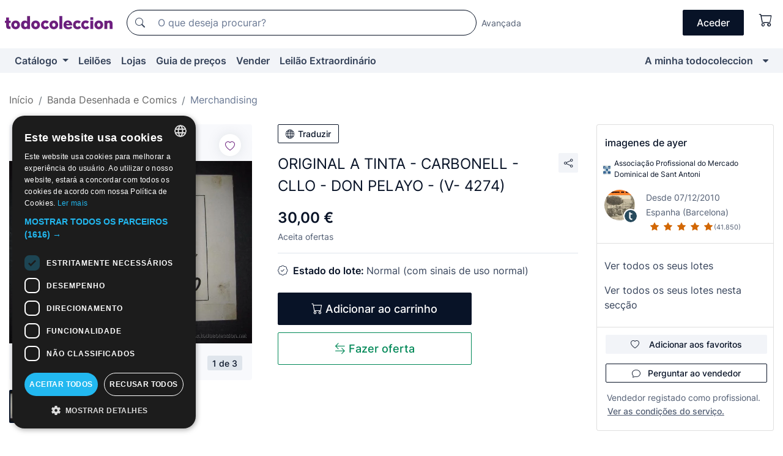

--- FILE ---
content_type: text/html;charset=UTF-8
request_url: https://pt.todocoleccion.net/comics-merchandising/original-tinta-carbonell-cllo-don-pelayo-v-4274~x54349870
body_size: 19058
content:

<!DOCTYPE html>
<html lang="pt">
<head><script>(function(w,i,g){w[g]=w[g]||[];if(typeof w[g].push=='function')w[g].push(i)})
(window,'GTM-N5BMJZR','google_tags_first_party');</script><script>(function(w,d,s,l){w[l]=w[l]||[];(function(){w[l].push(arguments);})('set', 'developer_id.dYzg1YT', true);
		w[l].push({'gtm.start':new Date().getTime(),event:'gtm.js'});var f=d.getElementsByTagName(s)[0],
		j=d.createElement(s);j.async=true;j.src='/1x4n/';
		f.parentNode.insertBefore(j,f);
		})(window,document,'script','dataLayer');</script>
<script>
if (typeof MutationObserver === 'undefined') {
var scriptTag = document.createElement('script');
scriptTag.src = "/assets/javascripts/vendor/mutationobserver.min.js";
// document.head.appendChild(scriptTag);
document.getElementsByTagName('head')[0].appendChild(scriptTag);
}
</script>
<meta http-equiv="Content-Type" content="text/html; charset=utf-8" />
<meta http-equiv="X-UA-Compatible" content="IE=edge">
<meta name="viewport" content="width=device-width, initial-scale=1">
<link rel="dns-prefetch" href="//pictures2.todocoleccion.net" />
<link rel="preconnect" href="https://assets2.todocoleccion.online" />
<link rel="preconnect" href="https://cloud10.todocoleccion.online" />
<link rel="shortcut icon" href="https://assets2.todocoleccion.online/assets/images/favicons/favicon.ico" type="image/x-icon" />
<script>
var MANGOPAY_CLIENT_ID = "todocoleccion";
var MANGOPAY_ENVIRONMENT = "PRODUCTION";
</script>
<meta name="description" content="Não perca ORIGINAL A TINTA - CARBONELL - CLLO - DON PELAY. Compre-o ao melhor preço na secção Merchandising das bandas desenhadas e comics." />
<meta name="robots" content="index,follow" />
<meta name="apple-itunes-app" content="app-id=892347440">
<meta name="google-play-app" content="app-id=com.package.android">
<title>original a tinta - carbonell - cllo - don pelay - Comprar Merchandising das bandas desenhadas e comics no todocoleccion</title>
<link rel="stylesheet" type="text/css" href="https://assets2.todocoleccion.online/assets/stylesheets/font-inter.css?202601201044">
<link rel="stylesheet" type="text/css" href="https://assets2.todocoleccion.online/assets/stylesheets/tcbootstrap.css?202601201044" />
<link rel="stylesheet" type="text/css" href="https://assets2.todocoleccion.online/assets/stylesheets/application.css?202601201044" />
<link rel="stylesheet" type="text/css" href="https://assets2.todocoleccion.online/assets/stylesheets/zoconet-design-system.css?202601201044" />
<link rel="stylesheet" type="text/css" href="https://assets2.todocoleccion.online/assets/icons/font/bootstrap-icons.css?202601201044" />
<link rel="stylesheet" type="text/css" href="https://assets2.todocoleccion.online/assets/stylesheets/swiper.css?202601201044" />
<link rel="stylesheet" type="text/css" href="https://assets2.todocoleccion.online/assets/stylesheets/lote.css?202601201044" />
<link rel="canonical" href="https://pt.todocoleccion.net/comics-merchandising/original-tinta-carbonell-cllo-don-pelayo-v-4274~x54349870" />
<link rel="alternate" hreflang="es" href="https://www.todocoleccion.net/comics-merchandising/original-tinta-carbonell-cllo-don-pelayo-v-4274~x54349870" />
<link rel="alternate" hreflang="en" href="https://en.todocoleccion.net/comics-merchandising/original-tinta-carbonell-cllo-don-pelayo-v-4274~x54349870" />
<link rel="alternate" hreflang="de" href="https://de.todocoleccion.net/comics-merchandising/original-tinta-carbonell-cllo-don-pelayo-v-4274~x54349870" />
<link rel="alternate" hreflang="fr" href="https://fr.todocoleccion.net/comics-merchandising/original-tinta-carbonell-cllo-don-pelayo-v-4274~x54349870" />
<link rel="alternate" hreflang="pt" href="https://pt.todocoleccion.net/comics-merchandising/original-tinta-carbonell-cllo-don-pelayo-v-4274~x54349870" />
<link rel="alternate" hreflang="it" href="https://it.todocoleccion.net/fumetti-merchandising/original-tinta-carbonell-cllo-don-pelayo-v-4274~x54349870" />
<script type="text/javascript" src="https://assets2.todocoleccion.online/assets/javascripts/vendor/modernizr.js?202601201044">
</script>
<script type="text/javascript" src="https://cdn.jsdelivr.net/npm/@mangopay/vault-sdk@1.2.1/dist/umd/client.min.js"></script>
<link rel="apple-touch-icon" href="https://assets2.todocoleccion.online/assets/images/apple_touch_icons/apple-touch-icon-iphone-60x60.png">
<link rel="apple-touch-icon" sizes="60x60" href="https://assets2.todocoleccion.online/assets/images/apple_touch_icons/apple-touch-icon-ipad-76x76.png">
<link rel="apple-touch-icon" sizes="114x114" href="https://assets2.todocoleccion.online/assets/images/apple_touch_icons/apple-touch-icon-iphone-retina-120x120.png">
<link rel="apple-touch-icon" sizes="144x144" href="https://assets2.todocoleccion.online/assets/images/apple_touch_icons/apple-touch-icon-ipad-retina-152x152.png">
<meta name="apple-itunes-app" content="app-id=892347440">
<script>
var ASSETS_HOST = "https://assets2.todocoleccion.online";
var FINGERPRINT_IMAGES ="202512231041";
var FINGERPRINT_CSS ="202601201044";
</script>
<script>
dataLayer = [];
// Configuración cookieScript: Nos aseguramos que, al arrancar, por defecto estén denegadas las cookies,
// porque se nos queja Google de que ejecutamos cosas de recoplilación de datos antes de que el usuario pueda aceptar o denegar las cookies.
dataLayer.push(
'consent',
'default',
{
'ad_personalization': 'denied',
'ad_storage': 'denied',
'ad_user_data': 'denied',
'analytics_storage': 'denied',
'wait_for_update': 500
}
);
dataLayer.push({"loggedIn":false});
dataLayer.push({"esMovil":false});
dataLayer.push({"content_type":"lote"});
dataLayer.push({"lote":{"precio":30,"ofertas":true,"descuento":false,"modalidad":"venta directa"}});
dataLayer.push({"catalogo":{"sec1":"Tebeos y Cómics","sec2":"Merchandising"}});
dataLayer.push({"googleSit":"En Venta"});
dataLayer.push({"subasta":false});
dataLayer.push({
'ecommerce': {
'detail': {
'products': [{"price":"30.00","variant":"","brand":"","category":"Tebeos y Cómics/Merchandising","name":"Merchandising","id":"54349870","currency":"EUR"}]
}
}
});
</script>
<script>(function(w,d,s,l,i){w[l]=w[l]||[];w[l].push({'gtm.start':
new Date().getTime(),event:'gtm.js'});var f=d.getElementsByTagName(s)[0],
j=d.createElement(s),dl=l!='dataLayer'?'&l='+l:'';j.async=true;j.src=
'https://www.googletagmanager.com/gtm.js?id='+i+dl;f.parentNode.insertBefore(j,f);
})(window,document,'script','dataLayer','GTM-N5BMJZR');</script>
<meta property="og:title" content="ORIGINAL A TINTA - CARBONELL - CLLO - DON PELAYO - (V- 4274)"/>
<meta property="og:type" content="product"/>
<meta property="og:url" content="https://pt.todocoleccion.net/comics-merchandising/original-tinta-carbonell-cllo-don-pelayo-v-4274~x54349870"/>
<meta property="og:image" content="https://cloud10.todocoleccion.online/comics-merchandising/tc/2016/02/09/18/54349870.jpg?size=230x230&crop=true"/>
<meta property="og:image:width" content="230"/>
<meta property="og:image:height" content="230"/>
<meta property="og:site_name" content="todocoleccion.net"/>
<meta property="og:description" content="ORIGINAL A TINTA - CARBONELL - CLLO - DON PELAYO - (V- 4274)"/>
<meta name="google-translate-customization" content="666371e4fcbb35ea-7d61682752185561-g881534783573c20e-15" />
<!-- CBWIRE Styles -->
<style >[wire\:loading][wire\:loading], [wire\:loading\.delay][wire\:loading\.delay], [wire\:loading\.inline-block][wire\:loading\.inline-block], [wire\:loading\.inline][wire\:loading\.inline], [wire\:loading\.block][wire\:loading\.block], [wire\:loading\.flex][wire\:loading\.flex], [wire\:loading\.table][wire\:loading\.table], [wire\:loading\.grid][wire\:loading\.grid], [wire\:loading\.inline-flex][wire\:loading\.inline-flex] {display: none;}[wire\:loading\.delay\.none][wire\:loading\.delay\.none], [wire\:loading\.delay\.shortest][wire\:loading\.delay\.shortest], [wire\:loading\.delay\.shorter][wire\:loading\.delay\.shorter], [wire\:loading\.delay\.short][wire\:loading\.delay\.short], [wire\:loading\.delay\.default][wire\:loading\.delay\.default], [wire\:loading\.delay\.long][wire\:loading\.delay\.long], [wire\:loading\.delay\.longer][wire\:loading\.delay\.longer], [wire\:loading\.delay\.longest][wire\:loading\.delay\.longest] {display: none;}[wire\:offline][wire\:offline] {display: none;}[wire\:dirty]:not(textarea):not(input):not(select) {display: none;}:root {--livewire-progress-bar-color: #2299dd;}[x-cloak] {display: none !important;}</style>
</head>
<body class="at-desktop">
<div id="wrap" class="pagina">
<span id="inicio">
</span>
<div id="header" role="banner" class="hidden-print">
<div id="cabecera" role="banner" class="hidden-print">
<div id="cabecera-top-container">
<div id="cabecera-top">
<div class="container p-0 p-md-3">
<div class="d-flex justify-content-between align-items-center">
<div class="cabecera-col col-side-user-menu">
<button wire:snapshot="&#x7b;&quot;data&quot;&#x3a;&#x7b;&#x7d;,&quot;memo&quot;&#x3a;&#x7b;&quot;id&quot;&#x3a;&quot;8b6721fdcd4ff12c3680021dc95a678b&quot;,&quot;name&quot;&#x3a;&quot;cabecera&#x2f;SideUserMenuButton&quot;,&quot;path&quot;&#x3a;&quot;cabecera&#x2f;SideUserMenuButton&quot;,&quot;method&quot;&#x3a;&quot;GET&quot;,&quot;children&quot;&#x3a;&#x5b;&#x5d;,&quot;scripts&quot;&#x3a;&#x5b;&#x5d;,&quot;assets&quot;&#x3a;&#x5b;&#x5d;,&quot;isolate&quot;&#x3a;false,&quot;lazyLoaded&quot;&#x3a;false,&quot;lazyIsolated&quot;&#x3a;true,&quot;errors&quot;&#x3a;&#x5b;&#x5d;,&quot;locale&quot;&#x3a;&quot;en&quot;&#x7d;,&quot;checksum&quot;&#x3a;&quot;EE4EC19EA4CC9D06544C257E12A8BE5AA01FF60AC1F129EF1D51C3B535A77FD8&quot;&#x7d;" wire:effects="[]" wire:id="8b6721fdcd4ff12c3680021dc95a678b"
aria-controls="SideUserMenu"
aria-expanded="false"
data-toggle="modal"
data-target="#SideUserMenu"
title="Mostrar/ocultar menu do utilizador"
type="button"
class="pl-5 btn-without-min-width btn btn-outline-primary"
style="border-width: 0px"
wire:click="$dispatch( 'update-side-user-menu-modal-body' )"
>
<span class="bi bi-list icon-header-menu fs-24"></span>
</button>
</div>
<div class="align-self-center d-none d-md-block logo-header">
<div id="cabecera-logo" class="mr-5 w-100">
<a
href="/"
title="todocoleccion - Compra e venda e leilão de antiguidades, arte e artigos de colecionismo"
class="d-inline-block py-3 d-flex align-items-center"
>
<span class="sprite1 sprite1-logotipo_tc"></span>
<span class="sr-only">todocoleccion: compra e venda de antiguidades e artigos de colecionismo</span>
</a>
</div>
</div>
<div class="align-self-center order-3 ml-auto">
<div class="opciones_cab">
<ul id="cabecera-menu" class="d-flex flex-nowrap align-items-center list-inline user-isnt-loggedin">
<li id="btn-login" class="cabecera-menu-userlink list-inline-item d-none d-md-block mr-6">
<a
href="/acceder/?cod=ent&amp;encoded_back_url=true&amp;back_url=%2Flotes%2Fshow%3FRw%3D1%26Id%5FLote%3D54349870%26firstpart%3D%2Fcomics%2Dmerchandising%2Foriginal%2Dtinta%2Dcarbonell%2Dcllo%2Ddon%2Dpelayo%2Dv%2D4274"
id="cabecera-menu-login-link"
title="Aceder a A minha todocoleccion"
class="btn btn-primary no-underline text-color menu-link d-inline-block act-as-link"
rel="nofollow"
>
<span>
Aceder
</span>
</a>
</li>
<li wire:snapshot="&#x7b;&quot;data&quot;&#x3a;&#x7b;&#x7d;,&quot;memo&quot;&#x3a;&#x7b;&quot;id&quot;&#x3a;&quot;890c1eb1ecd2e4b887f743e2643520b9&quot;,&quot;name&quot;&#x3a;&quot;cabecera&#x2f;SideCartMenuButton&quot;,&quot;path&quot;&#x3a;&quot;cabecera&#x2f;SideCartMenuButton&quot;,&quot;method&quot;&#x3a;&quot;GET&quot;,&quot;children&quot;&#x3a;&#x7b;&quot;890c1eb1ecd2e4b887f743e2643520b9-0&quot;&#x3a;&#x5b;&quot;span&quot;,&quot;c4f4e247be945a9bb6f6d99433ed2cac&quot;&#x5d;&#x7d;,&quot;scripts&quot;&#x3a;&#x5b;&#x5d;,&quot;assets&quot;&#x3a;&#x5b;&#x5d;,&quot;isolate&quot;&#x3a;false,&quot;lazyLoaded&quot;&#x3a;false,&quot;lazyIsolated&quot;&#x3a;true,&quot;errors&quot;&#x3a;&#x5b;&#x5d;,&quot;locale&quot;&#x3a;&quot;en&quot;&#x7d;,&quot;checksum&quot;&#x3a;&quot;880AF0A4FC3B1AB2F6DB2AF4D6E808497E3CC0EEDA56411DCFBAA8ACCCC8B1D5&quot;&#x7d;" wire:effects="[]" wire:id="890c1eb1ecd2e4b887f743e2643520b9" class="list-inline-item pl-4 pr-5 p-md-0 mr-md-3">
<button
title="Carrinho de compras"
type="button"
class="d-inline-block btn btn-ghost btn-outline-primary"
wire:click="$dispatch( 'update-side-cart-menu-modal-body' )"
>
<span wire:snapshot="&#x7b;&quot;data&quot;&#x3a;&#x7b;&quot;count&quot;&#x3a;0&#x7d;,&quot;memo&quot;&#x3a;&#x7b;&quot;id&quot;&#x3a;&quot;c4f4e247be945a9bb6f6d99433ed2cac&quot;,&quot;name&quot;&#x3a;&quot;shared&#x2f;BasketCount&quot;,&quot;path&quot;&#x3a;&quot;shared&#x2f;BasketCount&quot;,&quot;method&quot;&#x3a;&quot;GET&quot;,&quot;children&quot;&#x3a;&#x5b;&#x5d;,&quot;scripts&quot;&#x3a;&#x5b;&#x5d;,&quot;assets&quot;&#x3a;&#x5b;&#x5d;,&quot;isolate&quot;&#x3a;true,&quot;lazyLoaded&quot;&#x3a;false,&quot;lazyIsolated&quot;&#x3a;true,&quot;errors&quot;&#x3a;&#x5b;&#x5d;,&quot;locale&quot;&#x3a;&quot;en&quot;&#x7d;,&quot;checksum&quot;&#x3a;&quot;BBA2761542AA2642E11EC24454F55977AFC6DD14FAAEC48A6A2F26322021A13E&quot;&#x7d;" wire:effects="&#x7b;&quot;listeners&quot;&#x3a;&#x5b;&quot;basket-count-updated&quot;&#x5d;&#x7d;" wire:id="c4f4e247be945a9bb6f6d99433ed2cac">
</span>
<i class="bi icon-cabecera-menu bi-cart"></i>
</button>
</li>
</ul>
</div>
</div>
<div id="buscador-header" class="flex-grow-1 order-sm-0 order-2 py-5 p-md-3">
<div class="w-100 buscador_cab" role="search">
<form action="/buscador" method="get" name="Buscador">
<input type="hidden" name="from" value="top">
<label for="buscador-general" class="sr-only">
Buscar:
</label>
<div class="input-group buscador-general input-group-search-primary d-flex flex-row justify-content-between align-items-start flex-nowrap w-100">
<div class="input-group-prepend">
<button
class="btn"
data-testid="search-button"
type="submit"
title="Motor de busca de todocoleccion"
>
<span class="bi bi-search"></span>
</button>
</div>
<input
type="search"
name="bu"
id="buscador-general"
value=""
class="form-control campo_buscar"
placeholder="O que deseja procurar?"
title="O que deseja procurar?"
/>
</div>
</form>
</div>
</div>
<div id="buscador-header-avanzado" class="flex-grow-1 d-none d-xl-block">
<a href="/buscador/turbo" id="buscador-avanzado-link" class="ml-0" rel="nofollow">
Avançada
</a>
</div>
</div>
</div>
</div>
</div>
<div
id="cabecera-barra"
role="navigation"
class="navbar navbar-light navbar-expand bg-gray navbar-zoconet-main "
>
<div class="container">
<ul class="nav navbar-nav w-100 justify-content-between justify-content-md-start">
<li
class="nav-item first-item dropdown"
>
<a wire:snapshot="&#x7b;&quot;data&quot;&#x3a;&#x7b;&quot;catalogo_path&quot;&#x3a;&quot;&#x2f;s&#x2f;catalogo&quot;&#x7d;,&quot;memo&quot;&#x3a;&#x7b;&quot;id&quot;&#x3a;&quot;f06abbc7cb101fb8d4b26b1d2d5dbe68&quot;,&quot;name&quot;&#x3a;&quot;shared.cabecera.MenuCatalogoButton&quot;,&quot;path&quot;&#x3a;&quot;shared.cabecera.MenuCatalogoButton&quot;,&quot;method&quot;&#x3a;&quot;GET&quot;,&quot;children&quot;&#x3a;&#x5b;&#x5d;,&quot;scripts&quot;&#x3a;&#x5b;&#x5d;,&quot;assets&quot;&#x3a;&#x5b;&#x5d;,&quot;isolate&quot;&#x3a;false,&quot;lazyLoaded&quot;&#x3a;false,&quot;lazyIsolated&quot;&#x3a;true,&quot;errors&quot;&#x3a;&#x5b;&#x5d;,&quot;locale&quot;&#x3a;&quot;en&quot;&#x7d;,&quot;checksum&quot;&#x3a;&quot;88B5CF1A0B5D4D643F92C705E3B0B8E282EF2A3B1D55E638EB85BA76F74A2B56&quot;&#x7d;" wire:effects="[]" wire:id="f06abbc7cb101fb8d4b26b1d2d5dbe68"
href="/s/catalogo"
title="Catálogo"
class="link-to-catalogo dropdown-toggle pull-left nav-link"
data-toggle="dropdown"
role="button"
aria-haspopup="true"
aria-expanded="false"
wire:click="$dispatch( 'update-menu-catalogo-dropdown-menu' )"
>
Catálogo
</a>
<div class="dropdown-menu dropdown-menu-catalogo z-index-max pt-6 pb-4">
<div wire:snapshot="&#x7b;&quot;data&quot;&#x3a;&#x7b;&quot;yet_loaded&quot;&#x3a;false,&quot;secciones&quot;&#x3a;&#x5b;&#x5d;&#x7d;,&quot;memo&quot;&#x3a;&#x7b;&quot;id&quot;&#x3a;&quot;dc3904e2287d4897b1c464ae40b3b178&quot;,&quot;name&quot;&#x3a;&quot;shared.cabecera.MenuCatalogoDropdownMenu&quot;,&quot;path&quot;&#x3a;&quot;shared.cabecera.MenuCatalogoDropdownMenu&quot;,&quot;method&quot;&#x3a;&quot;GET&quot;,&quot;children&quot;&#x3a;&#x5b;&#x5d;,&quot;scripts&quot;&#x3a;&#x5b;&#x5d;,&quot;assets&quot;&#x3a;&#x5b;&#x5d;,&quot;isolate&quot;&#x3a;false,&quot;lazyLoaded&quot;&#x3a;false,&quot;lazyIsolated&quot;&#x3a;true,&quot;errors&quot;&#x3a;&#x5b;&#x5d;,&quot;locale&quot;&#x3a;&quot;en&quot;&#x7d;,&quot;checksum&quot;&#x3a;&quot;186B6F38FE31BCAA75D325FFDFA128733D1CB6016024A3AC27BC3397EEEBF383&quot;&#x7d;" wire:effects="&#x7b;&quot;listeners&quot;&#x3a;&#x5b;&quot;update-menu-catalogo-dropdown-menu&quot;&#x5d;&#x7d;" wire:id="dc3904e2287d4897b1c464ae40b3b178">
<div wire:loading>
<div class="p-4">
<i class="icon text-muted icon-spinner icon-spin"></i>
</div>
</div>
<div class="list-group">
<div class="grid-list-group-catalog">
</div>
<div>
<a
href="/s/catalogo"
class="btn btn-outline-primary btn-ghost font-weight-bold p-4"
title="Ver todas as secções"
>
Ver todas as secções
<i class="bi bi-arrow-right"></i>
</a>
</div>
</div>
</div>
</div>
</li>
<li
class="nav-item d-none d-md-block"
>
<a
href="/leiloes"
title="Leilões online"
class="nav-link"
>
Leilões
</a>
</li>
<li
class="nav-item d-none d-md-block"
>
<a
href="/tiendas"
title="Lojas"
class="nav-link"
>
Lojas
</a>
</li>
<li
class="nav-item d-none d-md-block"
>
<a
href="/guia-de-precos"
title="Guia de preços"
class="nav-link"
>
Guia de preços
</a>
</li>
<li
class="nav-item second-item"
>
<a
href="/ajuda/vender"
title="Vender em todocoleccion"
class="nav-link"
>
Vender
</a>
</li>
<li
class="nav-item d-none d-md-block"
>
<a
href="/s/catalogo?M=e&amp;O=mas"
title="Leilão Extraordinário"
class="nav-link"
>
Leilão Extraordinário
</a>
</li>
<li
class="nav-item last-item ml-sm-auto"
>
<a
href="/mitc"
title="A minha todocoleccion."
class="nav-link"
>
A minha todocoleccion
</a>
</li>
<li class="nav-item visible-md visible-lg mitc_mostrar">
<a
href="/mitc?mostrarbmtc"
title="Mostrar Barra A minha todocoleccion."
class="nav-link"
>
<span class="hidden">
Mostrar Barra A minha todocoleccion
</span><i class="icon icon-caret-down"></i>
</a>
</li>
</ul>
</div>
</div>
</div>
</div>
<div id="page-content">
<div id="page-content-fullwidth">
</div>
<div class="container">
<div id="react-breadcrumbs">
<div
class=" mt-7"
style="height: 40px"
>
<div class="swiper">
<div class="swiper-container" data-initialSlide="2">
<ul
class="
breadcrumb
flex-nowrap
swiper-wrapper
m-0
"
>
<li
class="breadcrumb-item swiper-slide"
style="width: auto"
>
<a href="/" title="Página inicial" class="breadcrumb-link">
<span>
Início
</span>
</a>
</li>
<li
class="breadcrumb-item swiper-slide"
style="width: auto"
>
<a href="/s/livros-de-banda-desenhada-comics" title="Banda Desenhada e Comics" class="breadcrumb-link">
<span>Banda Desenhada e Comics</span>
</a>
</li>
<li
class="active breadcrumb-item swiper-slide"
style="width: auto"
>
<a href="/s/merchandising-comics" title="Merchandising" class="breadcrumb-link">
<span>Merchandising</span>
</a>
</li>
</ul>
</div>
</div>
</div>
</div>
<script type="application/ld+json">
{"itemListElement":[{"item":{"@id":"/","name":"Início"},"position":1,"@type":"ListItem"},{"item":{"@id":"/s/livros-de-banda-desenhada-comics","name":"Banda Desenhada e Comics"},"position":2,"@type":"ListItem"},{"item":{"@id":"/s/merchandising-comics","name":"Merchandising"},"position":3,"@type":"ListItem"}],"@context":"https://schema.org","@type":"BreadcrumbList"}
</script>
<div class="pagina lote">
<div class="contenido">
<div class="lote-container mb-5 mt-2 mt-md-4">
<div class="position-relative image-gallery-lote">
<div id="react-image-gallery" data-props="&#x7b;&quot;all_images&quot;&#x3a;&#x5b;&#x7b;&quot;src_webp&quot;&#x3a;&quot;https&#x3a;&#x2f;&#x2f;cloud10.todocoleccion.online&#x2f;comics-merchandising&#x2f;tc&#x2f;2016&#x2f;02&#x2f;09&#x2f;18&#x2f;54349870.webp&quot;,&quot;alt&quot;&#x3a;&quot;C&oacute;mics&#x3a; ORIGINAL A TINTA - CARBONELL - CLLO - DON PELAYO - &#x28;V- 4274&#x29; - Foto 1&quot;,&quot;id&quot;&#x3a;0,&quot;title&quot;&#x3a;&quot;ORIGINAL A TINTA - CARBONELL - CLLO - DON PELAYO - &#x28;V- 4274&#x29; - Foto 1&quot;,&quot;src&quot;&#x3a;&quot;https&#x3a;&#x2f;&#x2f;cloud10.todocoleccion.online&#x2f;comics-merchandising&#x2f;tc&#x2f;2016&#x2f;02&#x2f;09&#x2f;18&#x2f;54349870.jpg&quot;&#x7d;,&#x7b;&quot;src_webp&quot;&#x3a;&quot;https&#x3a;&#x2f;&#x2f;cloud10.todocoleccion.online&#x2f;comics-merchandising&#x2f;tc&#x2f;2016&#x2f;02&#x2f;09&#x2f;18&#x2f;54349870_30438749.webp&quot;,&quot;alt&quot;&#x3a;&quot;C&oacute;mics&#x3a; ORIGINAL A TINTA - CARBONELL - CLLO - DON PELAYO - &#x28;V- 4274&#x29; - Foto 2&quot;,&quot;id&quot;&#x3a;30438749,&quot;title&quot;&#x3a;&quot;C&oacute;mics&#x3a; ORIGINAL A TINTA - CARBONELL - CLLO - DON PELAYO - &#x28;V- 4274&#x29; - Foto 2&quot;,&quot;src&quot;&#x3a;&quot;https&#x3a;&#x2f;&#x2f;cloud10.todocoleccion.online&#x2f;comics-merchandising&#x2f;tc&#x2f;2016&#x2f;02&#x2f;09&#x2f;18&#x2f;54349870_30438749.jpg&quot;&#x7d;,&#x7b;&quot;src_webp&quot;&#x3a;&quot;https&#x3a;&#x2f;&#x2f;cloud10.todocoleccion.online&#x2f;comics-merchandising&#x2f;tc&#x2f;2016&#x2f;02&#x2f;09&#x2f;18&#x2f;54349870_30438750.webp&quot;,&quot;alt&quot;&#x3a;&quot;C&oacute;mics&#x3a; ORIGINAL A TINTA - CARBONELL - CLLO - DON PELAYO - &#x28;V- 4274&#x29; - Foto 3&quot;,&quot;id&quot;&#x3a;30438750,&quot;title&quot;&#x3a;&quot;C&oacute;mics&#x3a; ORIGINAL A TINTA - CARBONELL - CLLO - DON PELAYO - &#x28;V- 4274&#x29; - Foto 3&quot;,&quot;src&quot;&#x3a;&quot;https&#x3a;&#x2f;&#x2f;cloud10.todocoleccion.online&#x2f;comics-merchandising&#x2f;tc&#x2f;2016&#x2f;02&#x2f;09&#x2f;18&#x2f;54349870_30438750.jpg&quot;&#x7d;&#x5d;&#x7d;" class="mb-4">
</div>
<div class="follow-buton-image-lote card-lote">
<div class="follow-lote-button lotes-enlaces-rapidos mr-0 mr-md-1">
<button
class="d-flex justify-content-center align-items-center text-brand bg-white border-0 rounded-circle lotes_enlaces_rapidos-button btn-circle clickeable isnt-active js-followup ga-track-click-in-poner-en-seguimiento"
id="corazon-54349870"
onClick=""
data-ajax="/api/seguimientos/create?id=54349870"
data-require-login="true"
data-id_lote="54349870" data-nuevo-usuario-accion-tipo="0"
data-nuevo-usuario-accion-valor="54349870" rel="nofollow" title="Acompanhar"
type="button"
>
<i class="bi lotes_enlaces_rapidos-icon js-icon-seguimiento inline-block bi-heart"></i>
</button>
</div>
</div>
</div>
<div class="info-lote m-0 ml-md-4">
<div id="lote-info" class="lote-info datos
"
>
<div class="d-block my-6 mt-md-0 mb-md-5">
<button
id="translationButton"
type="button"
data-props="&#x7b;&quot;titulo&quot;&#x3a;&quot;ORIGINAL A TINTA - CARBONELL - CLLO - DON PELAYO - &#x28;V- 4274&#x29;&quot;,&quot;translated&quot;&#x3a;false,&quot;id&quot;&#x3a;54349870&#x7d;"
class="btn btn-outline-primary btn-sm btn-without-min-width js-traducir-titulo"
>
<i class="bi btn-icon-left mr-1 bi-globe"></i>
Traduzir
</button>
</div>
<div class="d-flex justify-content-between mt-6 mb-3 mt-md-0 mb-md-5">
<h1
class="bold js-lote-titulo-54349870 m-0 text-break font-weight-normal text-gray-900 h5 fs-md-24"
id="lote-page-h1"
>
ORIGINAL A TINTA - CARBONELL - CLLO - DON PELAYO - (V- 4274)
</h1>
<div class="ml-5">
<span id="lote-compartir">
<a
href="#"
class="btn btn-secondary btn-only-icon btn-sm"
data-toggle="popover"
id="js-lote-compartir"
>
<span>
<i class="bi bi-share"></i>
</span>
</a>
<span
id="lote-compartir-botones"
style="display: none"
data-nuevo-usuario-accion-tipo="8"
data-nuevo-usuario-accion-valor="54349870"
>
<span class="sharedbtns">
<a class="btn btn-sm btn-whatsapp" target="_blank" rel="noopener noreferrer" href="https://api.whatsapp.com/send?text=ORIGINAL%20A%20TINTA%20%2D%20CARBONELL%20%2D%20CLLO%20%2D%20DON%20PELAYO%20%2D%20%28V%2D%204274%29%20https%3A%2F%2Fpt%2Etodocoleccion%2Enet%2Fcomics%2Dmerchandising%2Foriginal%2Dtinta%2Dcarbonell%2Dcllo%2Ddon%2Dpelayo%2Dv%2D4274%7Ex54349870"><i class="bi bi-whatsapp"></i></a>
<a class="btn btn-sm btn-facebook" target="_blank" rel="noopener noreferrer" href="http://www.facebook.com/sharer/sharer.php?u=https://pt.todocoleccion.net/comics-merchandising/original-tinta-carbonell-cllo-don-pelayo-v-4274~x54349870"><i class="bi bi-tc-facebook"></i></a>
<a class="btn btn-sm btn-tweet" target="_blank" rel="noopener noreferrer" href="https://twitter.com/intent/tweet?text=ORIGINAL%20A%20TINTA%20%2D%20CARBONELL%20%2D%20CLLO%20%2D%20DON%20PELAYO%20%2D%20%28V%2D%204274%29&amp;url=https://pt.todocoleccion.net/comics-merchandising/original-tinta-carbonell-cllo-don-pelayo-v-4274~x54349870&amp;via=todocoleccion"><i class="bi bi-twitter-x"></i></a>
<a class="btn btn-sm btn-pinterest" target="_blank" rel="noopener noreferrer" href="http://pinterest.com/pin/create/button/?url=https://pt.todocoleccion.net/comics-merchandising/original-tinta-carbonell-cllo-don-pelayo-v-4274~x54349870&amp;description=ORIGINAL%20A%20TINTA%20%2D%20CARBONELL%20%2D%20CLLO%20%2D%20DON%20PELAYO%20%2D%20%28V%2D%204274%29&amp;media=https://cloud10.todocoleccion.online/comics-merchandising/tc/2016/02/09/18/54349870.jpg"><i class="bi bi-tc-pinterest"></i></a>
</span>
<span class="sharedbtns">
<a
href="/lotes/envia_amigo?m=lote&id_lote=54349870"
class="btn btn-rrss js-boton-enviar-amigo"
title="Talvez conheça um amigo que possa estar interessado neste lote"
>
<i class="bi bi-envelope-fill"></i>
</a>
</span>
</span>
</span>
</div>
</div>
<div>
<div class="lote-info-no-en-subasta">
<div class="mb-1 hidden-xs">
<span class="text-gray-900 mr-3">
<span class="text-nowrap bolder lote-precio" style="font-size:24px;">
30,00 &euro;
</span>
</span>
</div>
<div class="mb-4 fs-14 text-gray-600">Aceita ofertas</div>
<hr class="d-none d-sm-none" />
<hr class="border-top" />
</div>
<div class="mb-6">
<p class="mb-3">
<span class="bi bi-patch-check"></span>
<span class="text-gray-900 font-weight-bolder ml-2">
Estado do lote:
</span>
Normal (com sinais de uso normal)
</p>
</div>
<div>
</div>
<div class="row">
<div class="col-md-8">
<div wire:snapshot="&#x7b;&quot;data&quot;&#x3a;&#x7b;&quot;with_icon&quot;&#x3a;true,&quot;ga_track_add_button&quot;&#x3a;&quot;lote-boton-comprar&quot;,&quot;button_class&quot;&#x3a;&quot;btn-lg&#x20;btn-block&#x20;hidden-xs&quot;,&quot;slug&quot;&#x3a;&quot;amanecer2010&quot;,&quot;is_in_other_basket&quot;&#x3a;false,&quot;modal_id&quot;&#x3a;&quot;form-add-to-basket-modal-id-54349870&quot;,&quot;id_lote&quot;&#x3a;54349870,&quot;is_in_my_basket&quot;&#x3a;false&#x7d;,&quot;memo&quot;&#x3a;&#x7b;&quot;id&quot;&#x3a;&quot;575330455676ffac13b8197c3c9b2b42&quot;,&quot;name&quot;&#x3a;&quot;shared&#x2f;BasketButton&quot;,&quot;path&quot;&#x3a;&quot;shared&#x2f;BasketButton&quot;,&quot;method&quot;&#x3a;&quot;GET&quot;,&quot;children&quot;&#x3a;&#x5b;&#x5d;,&quot;scripts&quot;&#x3a;&#x5b;&#x5d;,&quot;assets&quot;&#x3a;&#x5b;&#x5d;,&quot;isolate&quot;&#x3a;false,&quot;lazyLoaded&quot;&#x3a;false,&quot;lazyIsolated&quot;&#x3a;true,&quot;errors&quot;&#x3a;&#x5b;&#x5d;,&quot;locale&quot;&#x3a;&quot;en&quot;&#x7d;,&quot;checksum&quot;&#x3a;&quot;75A68FFE88EDA4C00F9F2667FF4E66688BC7DEA5359C9DF120B03DD141A46526&quot;&#x7d;" wire:effects="&#x7b;&quot;listeners&quot;&#x3a;&#x5b;&quot;add-lot-to-my-basket&quot;&#x5d;&#x7d;" wire:id="575330455676ffac13b8197c3c9b2b42">
<form action="/carrito_de_compra/add" method="POST" wire:submit.prevent="addToBasket">
<input type="hidden" name="id_Lote" value="54349870" />
<button
type="submit"
title="Adicionar ao carrinho"
class="btn btn-primary btn-lg btn-block hidden-xs ga-track-lote-boton-comprar"
>
<i class="bi bi-cart"></i>
<span class="d-md-none">
Adicionar
</span>
<span class="d-none d-md-inline-block">
Adicionar ao carrinho
</span>
</button>
</form>
</div>
<div wire:snapshot="&#x7b;&quot;data&quot;&#x3a;&#x7b;&quot;imagen_width&quot;&#x3a;60,&quot;imagen_lote&quot;&#x3a;&quot;https&#x3a;&#x2f;&#x2f;cloud10.todocoleccion.online&#x2f;comics-merchandising&#x2f;tc&#x2f;2016&#x2f;02&#x2f;09&#x2f;18&#x2f;54349870.jpg&#x3f;size&#x3d;60x60&amp;crop&#x3d;true&quot;,&quot;slug&quot;&#x3a;&quot;&quot;,&quot;modal_id&quot;&#x3a;&quot;form-add-to-basket-modal-id-54349870&quot;,&quot;success&quot;&#x3a;true,&quot;error_msg&quot;&#x3a;&quot;&quot;,&quot;titulo_lote&quot;&#x3a;&quot;ORIGINAL&#x20;A&#x20;TINTA&#x20;-&#x20;CARBONELL&#x20;-&#x20;CLLO&#x20;-&#x20;DON&#x20;PELAYO&#x20;-&#x20;&#x28;V-&#x20;4274&#x29;&quot;,&quot;id_lote&quot;&#x3a;54349870,&quot;we_have_multiple_sellers&quot;&#x3a;false,&quot;render_modal&quot;&#x3a;true,&quot;show_modal&quot;&#x3a;false&#x7d;,&quot;memo&quot;&#x3a;&#x7b;&quot;id&quot;&#x3a;&quot;a44a02743735c91445a85abc311d2ddb&quot;,&quot;name&quot;&#x3a;&quot;shared&#x2f;BasketModal&quot;,&quot;path&quot;&#x3a;&quot;shared&#x2f;BasketModal&quot;,&quot;method&quot;&#x3a;&quot;GET&quot;,&quot;children&quot;&#x3a;&#x5b;&#x5d;,&quot;scripts&quot;&#x3a;&#x5b;&#x5d;,&quot;assets&quot;&#x3a;&#x5b;&#x5d;,&quot;isolate&quot;&#x3a;false,&quot;lazyLoaded&quot;&#x3a;false,&quot;lazyIsolated&quot;&#x3a;true,&quot;errors&quot;&#x3a;&#x5b;&#x5d;,&quot;locale&quot;&#x3a;&quot;en&quot;&#x7d;,&quot;checksum&quot;&#x3a;&quot;454AB9B03E012755662AF7999301A11467A7044EC0A7C44C49B0F2DEBE503009&quot;&#x7d;" wire:effects="&#x7b;&quot;listeners&quot;&#x3a;&#x5b;&quot;add-lot-to-my-basket&quot;,&quot;close-basket-modal&quot;&#x5d;&#x7d;" wire:id="a44a02743735c91445a85abc311d2ddb">
</div>
</div>
</div>
<div class="pt-4">
<div class="row">
<div class="col-md-8">
<button
class="btn btn-outline-buy btn-block btn-lg d-none d-md-block margin-bottom-xs ga-track-class-boton-hacer-oferta d-md-block"
data-target="#modal-make-an-offer"
data-toggle="modal"
type="button"
>
<i class="bi btn-icon bi-arrow-left-right"></i>
Fazer oferta
</button>
</div>
</div>
</div>
<div class="modal fade js-modal-offer" tabindex="-1" id="modal-make-an-offer">
<div class="modal-dialog">
<div class="modal-content">
<div wire:snapshot="&#x7b;&quot;data&quot;&#x3a;&#x7b;&quot;offer_amount&quot;&#x3a;&quot;&quot;,&quot;offer&quot;&#x3a;&quot;&quot;,&quot;canonical&quot;&#x3a;&quot;https&#x3a;&#x2f;&#x2f;pt.todocoleccion.net&#x2f;comics-merchandising&#x2f;original-tinta-carbonell-cllo-don-pelayo-v-4274&#x7e;x54349870&quot;,&quot;lot_image&quot;&#x3a;&quot;https&#x3a;&#x2f;&#x2f;cloud10.todocoleccion.online&#x2f;comics-merchandising&#x2f;tc&#x2f;2016&#x2f;02&#x2f;09&#x2f;18&#x2f;54349870.jpg&#x3f;size&#x3d;90x90&amp;crop&#x3d;true&quot;,&quot;lot_title&quot;&#x3a;&quot;ORIGINAL&#x20;A&#x20;TINTA&#x20;-&#x20;CARBONELL&#x20;-&#x20;CLLO&#x20;-&#x20;DON&#x20;PELAYO&#x20;-&#x20;&#x28;V-&#x20;4274&#x29;&quot;,&quot;counteroffer_amount&quot;&#x3a;&quot;&quot;,&quot;offer_status&quot;&#x3a;&quot;&quot;,&quot;advice_msg&quot;&#x3a;&quot;&quot;,&quot;error_msg&quot;&#x3a;&quot;&quot;,&quot;offer_date&quot;&#x3a;&quot;&quot;,&quot;lot_id&quot;&#x3a;54349870,&quot;lot_price&quot;&#x3a;30,&quot;requires_login&quot;&#x3a;false,&quot;counteroffer_date&quot;&#x3a;&quot;&quot;&#x7d;,&quot;memo&quot;&#x3a;&#x7b;&quot;id&quot;&#x3a;&quot;85fc8c54d0fdc55c66e13bd820022abd&quot;,&quot;name&quot;&#x3a;&quot;lotes.show.MakeAnOfferModal&quot;,&quot;path&quot;&#x3a;&quot;lotes.show.MakeAnOfferModal&quot;,&quot;method&quot;&#x3a;&quot;GET&quot;,&quot;children&quot;&#x3a;&#x5b;&#x5d;,&quot;scripts&quot;&#x3a;&#x5b;&#x5d;,&quot;assets&quot;&#x3a;&#x5b;&#x5d;,&quot;isolate&quot;&#x3a;false,&quot;lazyLoaded&quot;&#x3a;false,&quot;lazyIsolated&quot;&#x3a;true,&quot;errors&quot;&#x3a;&#x5b;&#x5d;,&quot;locale&quot;&#x3a;&quot;en&quot;&#x7d;,&quot;checksum&quot;&#x3a;&quot;68B47D8EC3B9C16F4BB2EBBBD768EAAB759790AC48454F8302CA2CB735AAACC2&quot;&#x7d;" wire:effects="[]" wire:id="85fc8c54d0fdc55c66e13bd820022abd">
<div class="modal-header">
<h4 class="modal-title">Fazer oferta</h4>
<button type="button" class="close" data-dismiss="modal" aria-label="Fechar">
<span aria-hidden="true">&times;</span>
<span class="sr-only">Fechar</span>
</button>
</div>
<div class="modal-body">
<form id="form-make-an-offer-modal" wire:submit="makeAnOffer" method="post">
<div class="row">
<div class="col-12">
<div class="media">
<img
src="https&#x3a;&#x2f;&#x2f;cloud10.todocoleccion.online&#x2f;comics-merchandising&#x2f;tc&#x2f;2016&#x2f;02&#x2f;09&#x2f;18&#x2f;54349870.jpg&#x3f;size&#x3d;90x90&amp;crop&#x3d;true"
class="mr-5"
alt="ORIGINAL&#x20;A&#x20;TINTA&#x20;-&#x20;CARBONELL&#x20;-&#x20;CLLO&#x20;-&#x20;DON&#x20;PELAYO&#x20;-&#x20;&#x28;V-&#x20;4274&#x29;"
/>
<div class="media-body">
<h4>ORIGINAL A TINTA - CARBONELL - CLLO - DON PELAYO - &#x28;V- 4274&#x29;</h4>
<p><span class="text-nowrap precio_directa">30,00 €</span></p>
</div>
</div>
<hr class="visible-xs" />
</div>
<div class="col-12">
<div class="more-margin-bottom">
Envie uma oferta irrecusável ao vendedor e <strong>o pedido é seu!</strong>
</div>
</div>
<div class="col-12">
</div>
<div class="col-md-6 col-12">
<div class="form-group">
<label class="form-label" for="offer">
A sua oferta
</label>
<div class="inpug-group-with-icons right-icon input-group">
<input
inputmode="decimal"
name="offer"
pattern="( )*[0-9]+([.,][0-9]{0,2})?( )*"
required="required"
placeholder="30,00"
type="text"
id="offer"
class="autotrim form-control"
value=""
wire:model.live="offer"
/>
<div class="input-group-append">
<span class="input-group-text">
<i class="icon icon-euro"></i>
</span>
</div>
</div>
</div>
</div>
<div class="col-6">
<div class="with-left-hr hidden-xs">
<ul class="icon-ul fs-12">
<li class="margin-bottom">
<i
class="icon-li icon icon-circle"
style="font-size: 0.6em; padding-top: 0.5em"
></i>
Submeter uma oferta é um compromisso de compra se o vendedor a aceitar.
</li>
<li class="margin-bottom">
<i
class="icon-li icon icon-circle"
style="font-size: 0.6em; padding-top: 0.5em"
></i>
Oferta sobre preço de venda. Descontos, portes de envio ou outras promoções relacionadas não incluídos.
</li>
</ul>
</div>
</div>
<div class="visible-xs text-to-left text-muted col-12">
<div class="more-margin-bottom">
Oferta sobre preço de venda. Descontos, portes de envio ou outras promoções relacionadas não incluídos.
</div>
<div class="margin-bottom">
Submeter uma oferta é um compromisso de compra se o vendedor a aceitar.
</div>
</div>
</div>
</form>
</div>
<div class="modal-footer">
<button type="button" class="btn btn-secondary" data-dismiss="modal">
Cancelar a oferta
</button>
<button
class="btn btn-primary ga-track-boton-enviar-oferta"
form="form-make-an-offer-modal"
id="button-make-an-offer"
type="submit"
>
Enviar oferta
</button>
</div>
</div>
</div>
</div>
</div>
<div wire:snapshot="&#x7b;&quot;data&quot;&#x3a;&#x7b;&quot;fecha_reserva&quot;&#x3a;null,&quot;id_lote&quot;&#x3a;54349870,&quot;el_lote_ya_esta_en_tu_carrito&quot;&#x3a;false&#x7d;,&quot;memo&quot;&#x3a;&#x7b;&quot;id&quot;&#x3a;&quot;ba75eea645e0563ae8a05ac7cbd3a263&quot;,&quot;name&quot;&#x3a;&quot;lotes.show.AlertLotInCart&quot;,&quot;path&quot;&#x3a;&quot;lotes.show.AlertLotInCart&quot;,&quot;method&quot;&#x3a;&quot;GET&quot;,&quot;children&quot;&#x3a;&#x5b;&#x5d;,&quot;scripts&quot;&#x3a;&#x5b;&#x5d;,&quot;assets&quot;&#x3a;&#x5b;&#x5d;,&quot;isolate&quot;&#x3a;false,&quot;lazyLoaded&quot;&#x3a;false,&quot;lazyIsolated&quot;&#x3a;true,&quot;errors&quot;&#x3a;&#x5b;&#x5d;,&quot;locale&quot;&#x3a;&quot;en&quot;&#x7d;,&quot;checksum&quot;&#x3a;&quot;58F556E0EDCA3115A8DA47D796C54CF313DDA6F88EA7CE8CFF99B1A4B0CAE1C7&quot;&#x7d;" wire:effects="&#x7b;&quot;listeners&quot;&#x3a;&#x5b;&quot;add-lot-to-my-basket&quot;&#x5d;&#x7d;" wire:id="ba75eea645e0563ae8a05ac7cbd3a263">
</div>
<ul class="icon-ul">
</ul>
</div>
</div>
</div>
<div class="alertas-lote">
</div>
<div class="sobre-lote">
<div class="acordion mb-6 mt-6 mt-md-0">
<div class="acordion-header" id="collapse_description">
<h2 class="fs-16 my-0">
<a
role="button"
class=" d-flex justify-content-between align-items-center"
data-toggle="collapse"
href="#description"
aria-expanded="true"
aria-controls="description"
>
<span class="font-weight-bold">Descrição do lote</span>
<i class="bi ml-auto bi-chevron-up"></i>
</a>
</h2>
</div>
<div class="acordion-body collapse show" id="description"
aria-labelledby="collapse_description" >
<div id="descripcion" class="tab-pane active" style="overflow: hidden">
<div class="margin-bottom">
<div>
</div>
</div>
</div>
</div>
</div>
<div class="acordion mb-6">
<div class="acordion-header" id="collapse_conditions">
<h2 class="fs-16 my-0">
<a
role="button"
class="collapsed d-flex justify-content-between align-items-center"
data-toggle="collapse"
href="#formas_de_pago_y_envio"
aria-expanded="false"
aria-controls="formas_de_pago_y_envio"
data-collapse-fetch
>
<span class="font-weight-bold">Condições de pagamento e envio</span>
<i class="bi ml-auto bi-chevron-up"></i>
</a>
</h2>
</div>
<div class="acordion-body collapse " id="formas_de_pago_y_envio"
aria-labelledby="collapse_conditions" data-content-url="/lotes/detalle_envio?id=54349870&amp;gestion=0" id="tab_formas_de_pago_y_envio">
</div>
</div>
<div class="acordion mb-6">
<div class="acordion-header" id="collapse_qa">
<h2 class="fs-16 my-0">
<a
role="button"
class="collapsed d-flex justify-content-between align-items-center"
data-toggle="collapse"
href="#preguntas_y_respuestas"
aria-expanded="false"
aria-controls="preguntas_y_respuestas"
data-collapse-fetch
>
<span class="font-weight-bold flex-grow-1">Perguntas e respostas</span>
<i class="bi ml-auto bi-chevron-up"></i>
</a>
</h2>
</div>
<div class="acordion-body collapse " id="preguntas_y_respuestas"
aria-labelledby="collapse_qa" data-content-url="/lotes/pyr?id=54349870&amp;situacion_lote=EN VENTA DIRECTA&amp;Id_Usuario=2146939293&amp;Tienda_Clase=5&amp;Tienda_Visible=s&amp;Zona=5&amp;Time=8:3:50&amp;gestion=0">
</div>
</div>
</div>
<div class="info-vendedor-lote">
<div id="info_vendedor_box" class="mb-5">
<div>
<div id="bloque-vendedor" class="fs-md-14 fs-lg-16 card">
<div class="row">
<div class="col-md-12">
<div class="fs-md-14 text-gray-900 mt-5 pl-4 card-title">
<a href="/loja/imagenesdeayer" title="Visite a loja imagenes de ayer" type="button" class="btn-ghost btn btn-outline-primary text-left">
imagenes de ayer
</a>
</div>
</div>
</div>
<div class="row">
<div class="col-md-12">
<div class="pl-3 pt-4">
<div class="d-flex align-items-center">
<picture>
<source
type="image/webp"
srcset="https://cloud10.todocoleccion.online/tc/gremios/DOMINICAL3.webp?size=44x44&202512231041"
>
<img
class="img-fluid"
src="https://cloud10.todocoleccion.online/tc/gremios/DOMINICAL3.jpg?size=44x44&202512231041"
width="22"
height="22"
alt="Associação Profissional do Mercado Dominical de Sant Antoni"
/>
</picture>
<span class="ml-2 fs-12 text-gray-900">Associação Profissional do Mercado Dominical de Sant Antoni</span>
</div>
</div>
</div>
</div>
<div class="row align-items-center">
<div class="col-lg-12 col-md-4">
<div class="card-body">
<div>
<div class="pull-left pr-3">
<div
class="inline-block avatar-container text-left"
style="
height: 60px !important;
width: 60px !important;
overflow: hidden !important;
text-align: center;
vertical-align: bottom;
position: relative;
"
>
<img
src="https://cloud10.todocoleccion.online/tc/logos/logo_imagenesdeayer.gif?size=124x124"
class="rounded-circle"
height="50"
width="50"
title="Visite a loja imagenes de ayer"
alt="avatar amanecer2010"
/>
<span
style="
background-image: url('/assets/images/icons/tiendatc-fill.svg');
background-position: center center;
background-size: cover;
border: 2px solid white;
border-radius: 50%;
bottom: 5px;
display: block;
height: 24px;
position: absolute;
right: 5px;
width: 24px;
"
>
</span>
</div>
</div>
<span class="text-gray-600 body-regular">
Desde
07/12/2010
<span>
<br />
<span class="text-gray-600 body-regular">
Espanha
(Barcelona)
</span>
<br />
<button
class="btn btn-link fs-14 p-0 d-flex flex-nowrap"
data-href="/usuario/valoraciones/amanecer2010/vendedor"
data-obfuscated-link
title="5 estrelas. 41850 avaliações Ver detalhe."
type="button"
>
<span title="5 em 5">
<i class="bi text-sell-600 mx-2 bi-star-fill"></i><i class="bi text-sell-600 mx-2 bi-star-fill"></i><i class="bi text-sell-600 mx-2 bi-star-fill"></i><i class="bi text-sell-600 mx-2 bi-star-fill"></i><i class="bi text-sell-600 mx-2 bi-star-fill"></i>
</span>
<span class="text-gray-600" title="41850 avaliações recebidas">
<small>(41.850)</small>
</span>
</button>
</div>
</div>
</div>
<div class="col-lg-12 col-md-4">
<div class="list-group py-5">
<button
class="btn btn-link list-group-chevron-icon list-group-item list-group-item-action"
data-href="/s/catalogo?tienda=imagenesdeayer"
data-obfuscated-link
title="Lotes à venda de imagenes de ayer em todocoleccion"
type="button"
>
Ver todos os seus lotes
<span class="bi bi-chevron-right list-group-chevron-icon-padding"></span>
</button>
<button
class="btn btn-link list-group-chevron-icon list-group-item list-group-item-action"
data-href="/s/merchandising-comics?tienda=imagenesdeayer"
data-obfuscated-link
title="Lotes à venda de imagenes de ayer em Banda Desenhada e Comics - Merchandising"
type="button"
>
Ver todos os seus lotes nesta secção
<span class="bi bi-chevron-right list-group-chevron-icon-padding"></span>
</button>
</div>
</div>
<div class="col-lg-12 col-md-4">
<div class="card-footer">
<div class="w-100">
<div class="pb-5">
<button
class="mx-1 btn-sm btn-block btn btn-secondary"
data-href="/mitc/vendedores-favoritos/2146939293/guardar"
data-obfuscated-link
data-require-login="true"
data-nuevo-usuario-accion-tipo="13"
data-nuevo-usuario-accion-valor="2146939293"
title="Adicionar imagenes de ayer à sua lista de vendedores favoritos"
type="button"
>
<i class="bi bi-heart btn-icon-left"></i>&nbsp;
Adicionar aos favoritos
</button>
</div>
<button
id="ask_to_the_seller_button"
class="mx-1 btn btn-outline-primary btn-sm btn-block"
data-require-login="true"
data-nuevo-usuario-accion-tipo="3"
data-nuevo-usuario-accion-valor="54349870"
data-toggle="collapse"
data-target="#preguntas_y_respuestas"
aria-expanded="false"
aria-controls="preguntas_y_respuestas"
data-href="?#preguntas_y_respuestas"
>
<span class="bi bi-chat btn-icon-left"></span>
Perguntar ao vendedor
</button>
</div>
</div>
</div>
<div class="col-12">
<div class="mx-5 mb-5 grey-600-color fs-14 pb-2">
<span class="align-middle">
Vendedor registado como profissional.
</span>
<button
class="btn btn-ghost btn-outline-primary btn-sm underline grey-600-color text-left"
data-href="/condicoes-do-servico#reglas-compra-venta"
data-obfuscated-link
title="Ver as condições do serviço."
type="button"
>
Ver as condições do serviço.
</button>
</div>
</div>
</div>
</div>
</div>
</div>
</div>
</div>
<div class="fixed-top bg-light d-none d-lg-block">
<div
id="navbar-lote-page-comprar-subastar"
class="container flex-nowrap align-items-center py-3"
style="display: none;"
>
<div class="d-flex align-items-center">
<div class="col">
<a class="text-gray-900 h5 font-weight-bolder flex-grow-1" href="/comics-merchandising/original-tinta-carbonell-cllo-don-pelayo-v-4274~x54349870#lote-page-h1">ORIGINAL A TINTA - CARBONELL - CLLO - DON PELAYO - (V- 4274)</a>
</div>
<div class="flex-shrink-0">
<a class="navbar-lote-page-price text-decoration-none ml-4 mr-4 flex-shrink-0" href="#lote-info">
<span class="text-nowrap bolder lote-precio" style="font-size:24px;">
30,00 &euro;
</span>
</a>
</div>
<div class="flex-grow-0">
<button
type="button"
class="ga-track-class-boton-hacer-oferta max-width btn btn-outline-buy"
data-target="#modal-make-an-offer"
data-toggle="modal"
>
Fazer oferta
</button>
</div>
<div class="flex-grow-0">
<div wire:snapshot="&#x7b;&quot;data&quot;&#x3a;&#x7b;&quot;with_icon&quot;&#x3a;true,&quot;ga_track_add_button&quot;&#x3a;&quot;lote-boton-comprar&quot;,&quot;button_class&quot;&#x3a;&quot;navbar-lote-page-btn-comprar&#x20;ml-4&quot;,&quot;slug&quot;&#x3a;&quot;amanecer2010&quot;,&quot;is_in_other_basket&quot;&#x3a;false,&quot;modal_id&quot;&#x3a;&quot;form-add-to-basket-modal-id-54349870&quot;,&quot;id_lote&quot;&#x3a;54349870,&quot;is_in_my_basket&quot;&#x3a;false&#x7d;,&quot;memo&quot;&#x3a;&#x7b;&quot;id&quot;&#x3a;&quot;b434ce166d0a573692a7afab24c107fc&quot;,&quot;name&quot;&#x3a;&quot;shared&#x2f;BasketButton&quot;,&quot;path&quot;&#x3a;&quot;shared&#x2f;BasketButton&quot;,&quot;method&quot;&#x3a;&quot;GET&quot;,&quot;children&quot;&#x3a;&#x5b;&#x5d;,&quot;scripts&quot;&#x3a;&#x5b;&#x5d;,&quot;assets&quot;&#x3a;&#x5b;&#x5d;,&quot;isolate&quot;&#x3a;false,&quot;lazyLoaded&quot;&#x3a;false,&quot;lazyIsolated&quot;&#x3a;true,&quot;errors&quot;&#x3a;&#x5b;&#x5d;,&quot;locale&quot;&#x3a;&quot;en&quot;&#x7d;,&quot;checksum&quot;&#x3a;&quot;9FD888840E74829D2123893299BC46A0AB8EEE8CD3D5DE0071F1479C388A9E6B&quot;&#x7d;" wire:effects="&#x7b;&quot;listeners&quot;&#x3a;&#x5b;&quot;add-lot-to-my-basket&quot;&#x5d;&#x7d;" wire:id="b434ce166d0a573692a7afab24c107fc">
<form action="/carrito_de_compra/add" method="POST" wire:submit.prevent="addToBasket">
<input type="hidden" name="id_Lote" value="54349870" />
<button
type="submit"
title="Adicionar ao carrinho"
class="btn btn-primary navbar-lote-page-btn-comprar ml-4 ga-track-lote-boton-comprar"
>
<i class="bi bi-cart"></i>
<span class="d-md-none">
Adicionar
</span>
<span class="d-none d-md-inline-block">
Adicionar ao carrinho
</span>
</button>
</form>
</div>
</div>
</div>
</div>
</div>
<div id="navbar-lote-page-comprar-subastar-movil" class="bg-light fixed-bottom border-top visible-xs">
<div class="container-fluid bg-white py-4">
<div class="row">
<div class="col-12">
<span class="navbar-lote-page-price js-navbar-movil_precio-comprar-pujar text-gray-900 font-weight-bolder my-2">
<span class="text-nowrap bolder lote-precio" style="font-size:24px;">
30,00 &euro;
</span>
</span>
</div>
<div class="col-6">
<button
type="button"
class="ga-track-class-boton-hacer-oferta max-width btn btn-outline-buy"
data-target="#modal-make-an-offer"
data-toggle="modal"
>
Fazer oferta
</button>
</div>
<div class="col-6">
<div wire:snapshot="&#x7b;&quot;data&quot;&#x3a;&#x7b;&quot;with_icon&quot;&#x3a;true,&quot;ga_track_add_button&quot;&#x3a;&quot;lote-boton-comprar&quot;,&quot;button_class&quot;&#x3a;&quot;ga-track-navbar-lote-page-btn-comprar&#x20;max-width&quot;,&quot;slug&quot;&#x3a;&quot;amanecer2010&quot;,&quot;is_in_other_basket&quot;&#x3a;false,&quot;modal_id&quot;&#x3a;&quot;form-add-to-basket-modal-id-54349870&quot;,&quot;id_lote&quot;&#x3a;54349870,&quot;is_in_my_basket&quot;&#x3a;false&#x7d;,&quot;memo&quot;&#x3a;&#x7b;&quot;id&quot;&#x3a;&quot;794df46cfc7fde17d4a39c2b6bde4070&quot;,&quot;name&quot;&#x3a;&quot;shared&#x2f;BasketButton&quot;,&quot;path&quot;&#x3a;&quot;shared&#x2f;BasketButton&quot;,&quot;method&quot;&#x3a;&quot;GET&quot;,&quot;children&quot;&#x3a;&#x5b;&#x5d;,&quot;scripts&quot;&#x3a;&#x5b;&#x5d;,&quot;assets&quot;&#x3a;&#x5b;&#x5d;,&quot;isolate&quot;&#x3a;false,&quot;lazyLoaded&quot;&#x3a;false,&quot;lazyIsolated&quot;&#x3a;true,&quot;errors&quot;&#x3a;&#x5b;&#x5d;,&quot;locale&quot;&#x3a;&quot;en&quot;&#x7d;,&quot;checksum&quot;&#x3a;&quot;37C0053F1C6AE3518B7A45E460C6FE738E9F634D55908D372EE97D120A08BACD&quot;&#x7d;" wire:effects="&#x7b;&quot;listeners&quot;&#x3a;&#x5b;&quot;add-lot-to-my-basket&quot;&#x5d;&#x7d;" wire:id="794df46cfc7fde17d4a39c2b6bde4070">
<form action="/carrito_de_compra/add" method="POST" wire:submit.prevent="addToBasket">
<input type="hidden" name="id_Lote" value="54349870" />
<button
type="submit"
title="Adicionar ao carrinho"
class="btn btn-primary ga-track-navbar-lote-page-btn-comprar max-width ga-track-lote-boton-comprar"
>
<i class="bi bi-cart"></i>
<span class="d-md-none">
Adicionar
</span>
<span class="d-none d-md-inline-block">
Adicionar ao carrinho
</span>
</button>
</form>
</div>
</div>
</div>
</div>
</div>
<br />
<script>
function oav(html) {
if (html.length <= 1) {
$('#otros-tambien-vieron').hide();
}
}
</script>
<div class="js-recommender" data-ajax-url="&#x2f;recommender&#x2f;ajax_recommendations_by_image&#x3f;lot_id&#x3d;54349870&amp;max_lotes_count&#x3d;15&amp;card_title&#x3d;Pode&#x20;ser&#x20;do&#x20;seu&#x20;interesse&amp;ga_track_class&#x3d;mlt-img&amp;ga_click_track_class&#x3d;click-mlt-img"></div>
<div id="otros_lotes">
<div class="js-recommender" data-ajax-url="&#x2f;lotes&#x2f;similares_tienda&#x3f;id_usuario&#x3d;2146939293&amp;id&#x3d;54349870&amp;modo&#x3d;similar&amp;id_seccion&#x3d;339"></div>
</div>
<section class="card-lotes-section mb-6 mb-lg-12 mx-ncontainer ga-track-faceta-character-tebeos-comics ga-track-faceta-ver-mas">
<div class="d-flex align-items-center mb-6 mx-container">
<h2 class="title-color fs-18 fs-lg-24 mr-5 mb-0">
<span class="text-gray-900 font-weight-bold">Ver mais lotes de Don Pelayo</span>
</h2>
<div class="ml-auto flex-shrink-0 align-self-end">
<button type="button" class="btn btn-outline-primary btn-ghost font-weight-bold pb-1" data-obfuscated-link data-href="/buscador?bu=don%20pelayo&amp;sec=livros%2Dde%2Dbanda%2Ddesenhada%2Dcomics&amp;O=rl">
<span class="d-flex align-items-center">
<span class="fs-14 fs-md-16 ga-track-click-faceta-ver-mas">
Ver mais
</span>
<span>
<i class="bi fs-md-24 d-none d-md-block ga-track-click-faceta-ver-mas bi-arrow-right-short"></i>
</span>
</span>
</button>
</div>
</div>
<div class="pl-container">
<div class="d-flex swiper">
<div class="swiper-container" data-slidesPerGroupAuto="true">
<div class="swiper-wrapper">
<div class="swiper-slide w-auto">
<div class="card-lote card-lote-as-gallery" data-testid="310978408">
<div class="position-relative">
<div class="mb-3 mb-sm-4 position-relative">
<div class="at-corner-top-right over-stretched-link">
<div class="follow-lote-button lotes-enlaces-rapidos mr-0 mr-md-1">
<button
class="d-flex justify-content-center align-items-center text-brand bg-white border-0 rounded-circle lotes_enlaces_rapidos-button btn-circle clickeable isnt-active js-followup ga-track-click-in-poner-en-seguimiento"
id="corazon-310978408"
onClick=""
data-ajax="/api/seguimientos/create?id=310978408"
data-require-login="true"
data-id_lote="310978408" data-nuevo-usuario-accion-tipo="0"
data-nuevo-usuario-accion-valor="310978408" rel="nofollow" title="Acompanhar"
type="button"
>
<i class="bi lotes_enlaces_rapidos-icon js-icon-seguimiento inline-block bi-heart"></i>
</button>
</div>
</div>
<picture>
<source media="(max-width: 767px)" srcset="https://cloud10.todocoleccion.online/coleccionismo-revistas-periodicos/tc/2022/01/08/13/310978408.webp?size=165x165&crop=true" type="image/webp">
<source media="(max-width: 767px)" srcset="https://cloud10.todocoleccion.online/coleccionismo-revistas-periodicos/tc/2022/01/08/13/310978408.jpg?size=165x165&crop=true">
<source media="(min-width: 768px)" srcset="https://cloud10.todocoleccion.online/coleccionismo-revistas-periodicos/tc/2022/01/08/13/310978408.webp?size=292x292&crop=true" type="image/webp">
<source media="(min-width: 768px)" srcset="https://cloud10.todocoleccion.online/coleccionismo-revistas-periodicos/tc/2022/01/08/13/310978408.jpg?size=292x292&crop=true">
<img src="https://cloud10.todocoleccion.online/coleccionismo-revistas-periodicos/tc/2022/01/08/13/310978408.jpg?size=292x292&crop=true" title="REVISTA&#x20;A&Ntilde;O&#x20;1897&#x20;ILUSTRACION&#x20;DE&#x20;DON&#x20;PELAYO&#x20;EN&#x20;COVADONGA&#x20;LUCHANDO&#x20;CONTRA&#x20;LOS&#x20;MOROS&#x20;DOCTOR&#x20;KLEIN" alt="Colecionismo&#x20;de&#x20;Revistas&#x20;e&#x20;Jornais&#x3a;&#x20;REVISTA&#x20;A&Ntilde;O&#x20;1897&#x20;ILUSTRACION&#x20;DE&#x20;DON&#x20;PELAYO&#x20;EN&#x20;COVADONGA&#x20;LUCHANDO&#x20;CONTRA&#x20;LOS&#x20;MOROS&#x20;DOCTOR&#x20;KLEIN" width="292" height="292" loading="lazy" class="img-fluid card-lote-main-image rounded-sm" />
</picture>
</div>
<div>
<h3 class="mb-2">
<a
id="lot-title-310978408"
href="/colecionismo-revistas-jornais/revista-ano-1897-ilustracion-don-pelayo-covadonga-luchando-contra-moros-doctor-klein~x310978408"
class="line-clamp fs-16 no-underline text-gray-800 font-weight-normal stretched-link ga-track-click-faceta-character-tebeos-comics"
title="REVISTA&#x20;A&Ntilde;O&#x20;1897&#x20;ILUSTRACION&#x20;DE&#x20;DON&#x20;PELAYO&#x20;EN&#x20;COVADONGA&#x20;LUCHANDO&#x20;CONTRA&#x20;LOS&#x20;MOROS&#x20;DOCTOR&#x20;KLEIN"
data-id-lote="310978408"
>
REVISTA A&Ntilde;O 1897 ILUSTRACION DE DON PELAYO EN COVADONGA LUCHANDO CONTRA LOS MOROS DOCTOR KLEIN
</a>
</h3>
</div>
</div>
<div>
<div class="mb-3">
<span class="fs-14 text-gray-500 line-clamp-1">Revistas e jornais antigos</span>
</div>
<div class="d-flex align-items-center flex-wrap">
<span class="card-price fs-18 fs-lg-20 font-weight-bold text-gray-900 mr-2">
39,00 €
</span>
</div>
<div class="text-gray-600 fs-14 font-weight-normal">
Aceita ofertas
</div>
</div>
</div>
</div>
<div class="swiper-slide w-auto">
<div class="card-lote card-lote-as-gallery" data-testid="42088133">
<div class="position-relative">
<div class="mb-3 mb-sm-4 position-relative">
<div class="at-corner-top-right over-stretched-link">
<div class="follow-lote-button lotes-enlaces-rapidos mr-0 mr-md-1">
<button
class="d-flex justify-content-center align-items-center text-brand bg-white border-0 rounded-circle lotes_enlaces_rapidos-button btn-circle clickeable isnt-active js-followup ga-track-click-in-poner-en-seguimiento"
id="corazon-42088133"
onClick=""
data-ajax="/api/seguimientos/create?id=42088133"
data-require-login="true"
data-id_lote="42088133" data-nuevo-usuario-accion-tipo="0"
data-nuevo-usuario-accion-valor="42088133" rel="nofollow" title="Acompanhar"
type="button"
>
<i class="bi lotes_enlaces_rapidos-icon js-icon-seguimiento inline-block bi-heart"></i>
</button>
</div>
</div>
<picture>
<source media="(max-width: 767px)" srcset="https://cloud10.todocoleccion.online/coleccionismo-revistas-periodicos/tc/2014/03/04/19/42088133.webp?size=165x165&crop=true" type="image/webp">
<source media="(max-width: 767px)" srcset="https://cloud10.todocoleccion.online/coleccionismo-revistas-periodicos/tc/2014/03/04/19/42088133.jpg?size=165x165&crop=true">
<source media="(min-width: 768px)" srcset="https://cloud10.todocoleccion.online/coleccionismo-revistas-periodicos/tc/2014/03/04/19/42088133.webp?size=292x292&crop=true" type="image/webp">
<source media="(min-width: 768px)" srcset="https://cloud10.todocoleccion.online/coleccionismo-revistas-periodicos/tc/2014/03/04/19/42088133.jpg?size=292x292&crop=true">
<img src="https://cloud10.todocoleccion.online/coleccionismo-revistas-periodicos/tc/2014/03/04/19/42088133.jpg?size=292x292&crop=true" title="1899&#x20;LA&#x20;CUEVA&#x20;DE&#x20;COVADONGA&#x20;SEPULCRO&#x20;DON&#x20;PELAYO&#x20;BA&Ntilde;OS&#x20;DE&#x20;CERRATO&#x20;PALENCIA&#x20;SANTIESTEBAN&#x20;DEL&#x20;PUERTO&#x20;JAE" alt="Colecionismo&#x20;de&#x20;Revistas&#x20;e&#x20;Jornais&#x3a;&#x20;1899&#x20;LA&#x20;CUEVA&#x20;DE&#x20;COVADONGA&#x20;SEPULCRO&#x20;DON&#x20;PELAYO&#x20;BA&Ntilde;OS&#x20;DE&#x20;CERRATO&#x20;PALENCIA&#x20;SANTIESTEBAN&#x20;DEL&#x20;PUERTO&#x20;JAE" width="292" height="292" loading="lazy" class="img-fluid card-lote-main-image rounded-sm" />
</picture>
</div>
<div>
<h3 class="mb-2">
<a
id="lot-title-42088133"
href="/colecionismo-revistas-jornais/1899-cueva-covadonga-sepulcro-don-pelayo-banos-cerrato-palencia-santiesteban-puerto-jae~x42088133"
class="line-clamp fs-16 no-underline text-gray-800 font-weight-normal stretched-link ga-track-click-faceta-character-tebeos-comics"
title="1899&#x20;LA&#x20;CUEVA&#x20;DE&#x20;COVADONGA&#x20;SEPULCRO&#x20;DON&#x20;PELAYO&#x20;BA&Ntilde;OS&#x20;DE&#x20;CERRATO&#x20;PALENCIA&#x20;SANTIESTEBAN&#x20;DEL&#x20;PUERTO&#x20;JAE"
data-id-lote="42088133"
>
1899 LA CUEVA DE COVADONGA SEPULCRO DON PELAYO BA&Ntilde;OS DE CERRATO PALENCIA SANTIESTEBAN DEL PUERTO JAE
</a>
</h3>
</div>
</div>
<div>
<div class="mb-3">
<span class="fs-14 text-gray-500 line-clamp-1">Revistas e jornais antigos</span>
</div>
<div class="d-flex align-items-center flex-wrap">
<span class="card-price fs-18 fs-lg-20 font-weight-bold text-gray-900 mr-2">
35,00 €
</span>
</div>
<div class="text-gray-600 fs-14 font-weight-normal">
Aceita ofertas
</div>
</div>
</div>
</div>
<div class="swiper-slide w-auto">
<div class="card-lote card-lote-as-gallery" data-testid="268854549">
<div class="position-relative">
<div class="mb-3 mb-sm-4 position-relative">
<div class="at-corner-top-right over-stretched-link">
<div class="follow-lote-button lotes-enlaces-rapidos mr-0 mr-md-1">
<button
class="d-flex justify-content-center align-items-center text-brand bg-white border-0 rounded-circle lotes_enlaces_rapidos-button btn-circle clickeable isnt-active js-followup ga-track-click-in-poner-en-seguimiento"
id="corazon-268854549"
onClick=""
data-ajax="/api/seguimientos/create?id=268854549"
data-require-login="true"
data-id_lote="268854549" data-nuevo-usuario-accion-tipo="0"
data-nuevo-usuario-accion-valor="268854549" rel="nofollow" title="Acompanhar"
type="button"
>
<i class="bi lotes_enlaces_rapidos-icon js-icon-seguimiento inline-block bi-heart"></i>
</button>
</div>
</div>
<picture>
<source media="(max-width: 767px)" srcset="https://cloud10.todocoleccion.online/coleccionismo-revista-national-geographic/tc/2019/09/05/16/175683435_tcimg_5AA6D764.webp?size=165x165&crop=true" type="image/webp">
<source media="(max-width: 767px)" srcset="https://cloud10.todocoleccion.online/coleccionismo-revista-national-geographic/tc/2019/09/05/16/175683435_tcimg_5AA6D764.jpg?size=165x165&crop=true">
<source media="(min-width: 768px)" srcset="https://cloud10.todocoleccion.online/coleccionismo-revista-national-geographic/tc/2019/09/05/16/175683435_tcimg_5AA6D764.webp?size=292x292&crop=true" type="image/webp">
<source media="(min-width: 768px)" srcset="https://cloud10.todocoleccion.online/coleccionismo-revista-national-geographic/tc/2019/09/05/16/175683435_tcimg_5AA6D764.jpg?size=292x292&crop=true">
<img src="https://cloud10.todocoleccion.online/coleccionismo-revista-national-geographic/tc/2019/09/05/16/175683435_tcimg_5AA6D764.jpg?size=292x292&crop=true" title="HISTORIA&#x20;NATIONAL&#x20;GEOGRAPHIC&#x20;N&ordm;&#x20;55&#x3a;&#x20;LA&#x20;ATENAS&#x20;DE&#x20;PERICLES,BATALLA&#x20;DE&#x20;ACTIUM,IMPERIO&#x20;PERSA,DON&#x20;PELAYO" alt="Colecionismo&#x20;da&#x20;National&#x20;Geographic&#x3a;&#x20;HISTORIA&#x20;NATIONAL&#x20;GEOGRAPHIC&#x20;N&ordm;&#x20;55&#x3a;&#x20;LA&#x20;ATENAS&#x20;DE&#x20;PERICLES,BATALLA&#x20;DE&#x20;ACTIUM,IMPERIO&#x20;PERSA,DON&#x20;PELAYO" width="292" height="292" loading="lazy" class="img-fluid card-lote-main-image rounded-sm" />
</picture>
</div>
<div>
<h3 class="mb-2">
<a
id="lot-title-268854549"
href="/colecionismo-revista-national-geographic/historia-national-geographic-n-55-atenas-pericles-batalla-actium-imperio-persa-don-pelayo~x268854549"
class="line-clamp fs-16 no-underline text-gray-800 font-weight-normal stretched-link ga-track-click-faceta-character-tebeos-comics"
title="HISTORIA&#x20;NATIONAL&#x20;GEOGRAPHIC&#x20;N&ordm;&#x20;55&#x3a;&#x20;LA&#x20;ATENAS&#x20;DE&#x20;PERICLES,BATALLA&#x20;DE&#x20;ACTIUM,IMPERIO&#x20;PERSA,DON&#x20;PELAYO"
data-id-lote="268854549"
>
HISTORIA NATIONAL GEOGRAPHIC N&ordm; 55&#x3a; LA ATENAS DE PERICLES,BATALLA DE ACTIUM,IMPERIO PERSA,DON PELAYO
</a>
</h3>
</div>
</div>
<div>
<div class="mb-3">
<span class="fs-14 text-gray-500 line-clamp-1">Revista National Geographic</span>
</div>
<div class="d-flex align-items-center flex-wrap">
<span class="card-price fs-18 fs-lg-20 font-weight-bold text-gray-900 mr-2">
2,00 €
</span>
</div>
</div>
</div>
</div>
<div class="swiper-slide w-auto">
<div class="card-lote card-lote-as-gallery" data-testid="620704739">
<div class="position-relative">
<div class="mb-3 mb-sm-4 position-relative">
<div class="at-corner-top-right over-stretched-link">
<div class="follow-lote-button lotes-enlaces-rapidos mr-0 mr-md-1">
<button
class="d-flex justify-content-center align-items-center text-brand bg-white border-0 rounded-circle lotes_enlaces_rapidos-button btn-circle clickeable isnt-active js-followup ga-track-click-in-poner-en-seguimiento"
id="corazon-620704739"
onClick=""
data-ajax="/api/seguimientos/create?id=620704739"
data-require-login="true"
data-id_lote="620704739" data-nuevo-usuario-accion-tipo="0"
data-nuevo-usuario-accion-valor="620704739" rel="nofollow" title="Acompanhar"
type="button"
>
<i class="bi lotes_enlaces_rapidos-icon js-icon-seguimiento inline-block bi-heart"></i>
</button>
</div>
</div>
<picture>
<source media="(max-width: 767px)" srcset="https://cloud10.todocoleccion.online/coleccionismo-revistas-periodicos/tc/2025/12/04/10/620704739_tcimg_E764D97D.webp?r=3&size=165x165&crop=true" type="image/webp">
<source media="(max-width: 767px)" srcset="https://cloud10.todocoleccion.online/coleccionismo-revistas-periodicos/tc/2025/12/04/10/620704739_tcimg_E764D97D.jpg?r=3&size=165x165&crop=true">
<source media="(min-width: 768px)" srcset="https://cloud10.todocoleccion.online/coleccionismo-revistas-periodicos/tc/2025/12/04/10/620704739_tcimg_E764D97D.webp?r=3&size=292x292&crop=true" type="image/webp">
<source media="(min-width: 768px)" srcset="https://cloud10.todocoleccion.online/coleccionismo-revistas-periodicos/tc/2025/12/04/10/620704739_tcimg_E764D97D.jpg?r=3&size=292x292&crop=true">
<img src="https://cloud10.todocoleccion.online/coleccionismo-revistas-periodicos/tc/2025/12/04/10/620704739_tcimg_E764D97D.jpg?r=3&size=292x292&crop=true" title="HISTORIA&#x20;-BBC&#x20;REVISTA&#x20;N&ordm;&#x20;11&#x20;-&#x20;COVADONGA&#x20;,&#x20;FRANCO&#x20;EMULA&#x20;A&#x20;DON&#x20;PELAYO&#x20;-&#x20;LA&#x20;GIA&#x20;DEL&#x20;NI&Ntilde;O&#x20;JESUS" alt="Colecionismo&#x20;de&#x20;Revistas&#x20;e&#x20;Jornais&#x3a;&#x20;HISTORIA&#x20;-BBC&#x20;REVISTA&#x20;N&ordm;&#x20;11&#x20;-&#x20;COVADONGA&#x20;,&#x20;FRANCO&#x20;EMULA&#x20;A&#x20;DON&#x20;PELAYO&#x20;-&#x20;LA&#x20;GIA&#x20;DEL&#x20;NI&Ntilde;O&#x20;JESUS" width="292" height="292" loading="lazy" class="img-fluid card-lote-main-image rounded-sm" />
</picture>
<span class="badge card-badge-lote badge-success">-30%</span>
</div>
<div>
<h3 class="mb-2">
<a
id="lot-title-620704739"
href="/colecionismo-revistas-jornais/historia-bbc-revista-n-11-covadonga-franco-emula-don-pelayo-gia-nino-jesus~x620704739"
class="line-clamp fs-16 no-underline text-gray-800 font-weight-normal stretched-link ga-track-click-faceta-character-tebeos-comics"
title="HISTORIA&#x20;-BBC&#x20;REVISTA&#x20;N&ordm;&#x20;11&#x20;-&#x20;COVADONGA&#x20;,&#x20;FRANCO&#x20;EMULA&#x20;A&#x20;DON&#x20;PELAYO&#x20;-&#x20;LA&#x20;GIA&#x20;DEL&#x20;NI&Ntilde;O&#x20;JESUS"
data-id-lote="620704739"
>
HISTORIA -BBC REVISTA N&ordm; 11 - COVADONGA , FRANCO EMULA A DON PELAYO - LA GIA DEL NI&Ntilde;O JESUS
</a>
</h3>
</div>
</div>
<div>
<div class="mb-3">
<span class="fs-14 text-gray-500 line-clamp-1">Outras revistas e jornais modernos</span>
</div>
<div class="d-flex align-items-center flex-wrap">
<span class="card-price fs-18 fs-lg-20 font-weight-bold text-gray-900 mr-2">
3,50 €
</span>
<strike class="card-offer-price fs-14 text-gray-600">
5,00 €
</strike>
</div>
</div>
</div>
</div>
<div class="swiper-slide w-auto">
<div class="card-lote card-lote-as-gallery" data-testid="498144772">
<div class="position-relative">
<div class="mb-3 mb-sm-4 position-relative">
<div class="at-corner-top-right over-stretched-link">
<div class="follow-lote-button lotes-enlaces-rapidos mr-0 mr-md-1">
<button
class="d-flex justify-content-center align-items-center text-brand bg-white border-0 rounded-circle lotes_enlaces_rapidos-button btn-circle clickeable isnt-active js-followup ga-track-click-in-poner-en-seguimiento"
id="corazon-498144772"
onClick=""
data-ajax="/api/seguimientos/create?id=498144772"
data-require-login="true"
data-id_lote="498144772" data-nuevo-usuario-accion-tipo="0"
data-nuevo-usuario-accion-valor="498144772" rel="nofollow" title="Acompanhar"
type="button"
>
<i class="bi lotes_enlaces_rapidos-icon js-icon-seguimiento inline-block bi-heart"></i>
</button>
</div>
</div>
<picture>
<source media="(max-width: 767px)" srcset="https://cloud10.todocoleccion.online/coleccionismo-revistas-periodicos/tc/2024/09/03/09/498144772_629651327_tcimg_89361162.webp?r=3&size=165x165&crop=true" type="image/webp">
<source media="(max-width: 767px)" srcset="https://cloud10.todocoleccion.online/coleccionismo-revistas-periodicos/tc/2024/09/03/09/498144772_629651327_tcimg_89361162.jpg?r=3&size=165x165&crop=true">
<source media="(min-width: 768px)" srcset="https://cloud10.todocoleccion.online/coleccionismo-revistas-periodicos/tc/2024/09/03/09/498144772_629651327_tcimg_89361162.webp?r=3&size=292x292&crop=true" type="image/webp">
<source media="(min-width: 768px)" srcset="https://cloud10.todocoleccion.online/coleccionismo-revistas-periodicos/tc/2024/09/03/09/498144772_629651327_tcimg_89361162.jpg?r=3&size=292x292&crop=true">
<img src="https://cloud10.todocoleccion.online/coleccionismo-revistas-periodicos/tc/2024/09/03/09/498144772_629651327_tcimg_89361162.jpg?r=3&size=292x292&crop=true" title="Semanario&#x20;pintoresco&#x20;espa&ntilde;ol,&#x20;1849,&#x20;Segovia,&#x20;Palencia,&#x20;tumba&#x20;de&#x20;Don&#x20;Pelayo,&#x20;Santo&#x20;Toribio&#x20;de&#x20;Li&eacute;bana" alt="Colecionismo&#x20;de&#x20;Revistas&#x20;e&#x20;Jornais&#x3a;&#x20;Semanario&#x20;pintoresco&#x20;espa&ntilde;ol,&#x20;1849,&#x20;Segovia,&#x20;Palencia,&#x20;tumba&#x20;de&#x20;Don&#x20;Pelayo,&#x20;Santo&#x20;Toribio&#x20;de&#x20;Li&eacute;bana" width="292" height="292" loading="lazy" class="img-fluid card-lote-main-image rounded-sm" />
</picture>
</div>
<div>
<h3 class="mb-2">
<a
id="lot-title-498144772"
href="/colecionismo-revistas-jornais/semanario-pintoresco-espanol-1849-segovia-palencia-tumba-don-pelayo-santo-toribio-liebana~x498144772"
class="line-clamp fs-16 no-underline text-gray-800 font-weight-normal stretched-link ga-track-click-faceta-character-tebeos-comics"
title="Semanario&#x20;pintoresco&#x20;espa&ntilde;ol,&#x20;1849,&#x20;Segovia,&#x20;Palencia,&#x20;tumba&#x20;de&#x20;Don&#x20;Pelayo,&#x20;Santo&#x20;Toribio&#x20;de&#x20;Li&eacute;bana"
data-id-lote="498144772"
>
Semanario pintoresco espa&ntilde;ol, 1849, Segovia, Palencia, tumba de Don Pelayo, Santo Toribio de Li&eacute;bana
</a>
</h3>
</div>
</div>
<div>
<div class="mb-3">
<span class="fs-14 text-gray-500 line-clamp-1">Revistas e jornais antigos</span>
</div>
<div class="d-flex align-items-center flex-wrap">
<span class="card-price fs-18 fs-lg-20 font-weight-bold text-gray-900 mr-2">
85,00 €
</span>
</div>
<div class="text-gray-600 fs-14 font-weight-normal">
Aceita ofertas
</div>
</div>
</div>
</div>
<div class="swiper-slide w-auto">
<div class="card-lote card-lote-as-gallery" data-testid="567677387">
<div class="position-relative">
<div class="mb-3 mb-sm-4 position-relative">
<div class="at-corner-top-right over-stretched-link">
<div class="follow-lote-button lotes-enlaces-rapidos mr-0 mr-md-1">
<button
class="d-flex justify-content-center align-items-center text-brand bg-white border-0 rounded-circle lotes_enlaces_rapidos-button btn-circle clickeable isnt-active js-followup ga-track-click-in-poner-en-seguimiento"
id="corazon-567677387"
onClick=""
data-ajax="/api/seguimientos/create?id=567677387"
data-require-login="true"
data-id_lote="567677387" data-nuevo-usuario-accion-tipo="0"
data-nuevo-usuario-accion-valor="567677387" rel="nofollow" title="Acompanhar"
type="button"
>
<i class="bi lotes_enlaces_rapidos-icon js-icon-seguimiento inline-block bi-heart"></i>
</button>
</div>
</div>
<picture>
<source media="(max-width: 767px)" srcset="https://cloud10.todocoleccion.online/tebeos-ricart/tc/2025/05/29/16/567677387.webp?r=1&size=165x165&crop=true" type="image/webp">
<source media="(max-width: 767px)" srcset="https://cloud10.todocoleccion.online/tebeos-ricart/tc/2025/05/29/16/567677387.jpg?r=1&size=165x165&crop=true">
<source media="(min-width: 768px)" srcset="https://cloud10.todocoleccion.online/tebeos-ricart/tc/2025/05/29/16/567677387.webp?r=1&size=292x292&crop=true" type="image/webp">
<source media="(min-width: 768px)" srcset="https://cloud10.todocoleccion.online/tebeos-ricart/tc/2025/05/29/16/567677387.jpg?r=1&size=292x292&crop=true">
<img src="https://cloud10.todocoleccion.online/tebeos-ricart/tc/2025/05/29/16/567677387.jpg?r=1&size=292x292&crop=true" title="EFEM&Eacute;RIDES&#x20;HIST&Oacute;RICAS&#x20;-&#x20;N&ordm;&#x20;8&#x20;-&#x20;DON&#x20;PELAYO&#x20;-&#x20;ORIGINAL&#x20;-&#x20;EXCLUSIVAS&#x20;GR&Aacute;FICAS&#x20;RICART." alt="Livros&#x20;de&#x20;Banda&#x20;Desenhada&#x3a;&#x20;EFEM&Eacute;RIDES&#x20;HIST&Oacute;RICAS&#x20;-&#x20;N&ordm;&#x20;8&#x20;-&#x20;DON&#x20;PELAYO&#x20;-&#x20;ORIGINAL&#x20;-&#x20;EXCLUSIVAS&#x20;GR&Aacute;FICAS&#x20;RICART." width="292" height="292" loading="lazy" class="img-fluid card-lote-main-image rounded-sm" />
</picture>
</div>
<div>
<h3 class="mb-2">
<a
id="lot-title-567677387"
href="/livros-de-banda-desenhada-ricart/efemerides-historicas-n-8-don-pelayo-original-exclusivas-graficas-ricart~x567677387"
class="line-clamp fs-16 no-underline text-gray-800 font-weight-normal stretched-link ga-track-click-faceta-character-tebeos-comics"
title="EFEM&Eacute;RIDES&#x20;HIST&Oacute;RICAS&#x20;-&#x20;N&ordm;&#x20;8&#x20;-&#x20;DON&#x20;PELAYO&#x20;-&#x20;ORIGINAL&#x20;-&#x20;EXCLUSIVAS&#x20;GR&Aacute;FICAS&#x20;RICART."
data-id-lote="567677387"
>
EFEM&Eacute;RIDES HIST&Oacute;RICAS - N&ordm; 8 - DON PELAYO - ORIGINAL - EXCLUSIVAS GR&Aacute;FICAS RICART.
</a>
</h3>
</div>
</div>
<div>
<div class="mb-3">
<span class="fs-14 text-gray-500 line-clamp-1">Outras bandas desenhadas espanholas da editora Ricart</span>
</div>
<div class="d-flex align-items-center flex-wrap">
<span class="card-price fs-18 fs-lg-20 font-weight-bold text-gray-900 mr-2">
10,00 €
</span>
</div>
</div>
</div>
</div>
<div class="swiper-slide w-auto">
<div class="card-lote card-lote-as-gallery" data-testid="145197753">
<div class="position-relative">
<div class="mb-3 mb-sm-4 position-relative">
<div class="at-corner-top-right over-stretched-link">
<div class="follow-lote-button lotes-enlaces-rapidos mr-0 mr-md-1">
<button
class="d-flex justify-content-center align-items-center text-brand bg-white border-0 rounded-circle lotes_enlaces_rapidos-button btn-circle clickeable isnt-active js-followup ga-track-click-in-poner-en-seguimiento"
id="corazon-145197753"
onClick=""
data-ajax="/api/seguimientos/create?id=145197753"
data-require-login="true"
data-id_lote="145197753" data-nuevo-usuario-accion-tipo="0"
data-nuevo-usuario-accion-valor="145197753" rel="nofollow" title="Acompanhar"
type="button"
>
<i class="bi lotes_enlaces_rapidos-icon js-icon-seguimiento inline-block bi-heart"></i>
</button>
</div>
</div>
<picture>
<source media="(max-width: 767px)" srcset="https://cloud10.todocoleccion.online/coleccionismo-revista-national-geographic/tc/2016/12/10/17/68919497.webp?size=165x165&crop=true" type="image/webp">
<source media="(max-width: 767px)" srcset="https://cloud10.todocoleccion.online/coleccionismo-revista-national-geographic/tc/2016/12/10/17/68919497.jpg?size=165x165&crop=true">
<source media="(min-width: 768px)" srcset="https://cloud10.todocoleccion.online/coleccionismo-revista-national-geographic/tc/2016/12/10/17/68919497.webp?size=292x292&crop=true" type="image/webp">
<source media="(min-width: 768px)" srcset="https://cloud10.todocoleccion.online/coleccionismo-revista-national-geographic/tc/2016/12/10/17/68919497.jpg?size=292x292&crop=true">
<img src="https://cloud10.todocoleccion.online/coleccionismo-revista-national-geographic/tc/2016/12/10/17/68919497.jpg?size=292x292&crop=true" title="REVISTA&#x20;HISTORIA&#x20;NATIONAL&#x20;GEOGRAPHIC&#x20;N&Uacute;MERO&#x20;55&#x20;GEORGE&#x20;WASHINGTON&#x20;IMPERIO&#x20;PERSA&#x20;ATENAS&#x20;DON&#x20;PELAYO" alt="Colecionismo&#x20;da&#x20;National&#x20;Geographic&#x3a;&#x20;REVISTA&#x20;HISTORIA&#x20;NATIONAL&#x20;GEOGRAPHIC&#x20;N&Uacute;MERO&#x20;55&#x20;GEORGE&#x20;WASHINGTON&#x20;IMPERIO&#x20;PERSA&#x20;ATENAS&#x20;DON&#x20;PELAYO" width="292" height="292" loading="lazy" class="img-fluid card-lote-main-image rounded-sm" />
</picture>
</div>
<div>
<h3 class="mb-2">
<a
id="lot-title-145197753"
href="/colecionismo-revista-national-geographic/revista-historia-national-geographic-numero-55-george-washington-imperio-persa-atenas-don-pelayo~x145197753"
class="line-clamp fs-16 no-underline text-gray-800 font-weight-normal stretched-link ga-track-click-faceta-character-tebeos-comics"
title="REVISTA&#x20;HISTORIA&#x20;NATIONAL&#x20;GEOGRAPHIC&#x20;N&Uacute;MERO&#x20;55&#x20;GEORGE&#x20;WASHINGTON&#x20;IMPERIO&#x20;PERSA&#x20;ATENAS&#x20;DON&#x20;PELAYO"
data-id-lote="145197753"
>
REVISTA HISTORIA NATIONAL GEOGRAPHIC N&Uacute;MERO 55 GEORGE WASHINGTON IMPERIO PERSA ATENAS DON PELAYO
</a>
</h3>
</div>
</div>
<div>
<div class="mb-3">
<span class="fs-14 text-gray-500 line-clamp-1">Revista National Geographic</span>
</div>
<div class="d-flex align-items-center flex-wrap">
<span class="card-price fs-18 fs-lg-20 font-weight-bold text-gray-900 mr-2">
1,20 €
</span>
</div>
</div>
</div>
</div>
<div class="swiper-slide w-auto">
<div class="card-lote card-lote-as-gallery" data-testid="188511461">
<div class="position-relative">
<div class="mb-3 mb-sm-4 position-relative">
<div class="at-corner-top-right over-stretched-link">
<div class="follow-lote-button lotes-enlaces-rapidos mr-0 mr-md-1">
<button
class="d-flex justify-content-center align-items-center text-brand bg-white border-0 rounded-circle lotes_enlaces_rapidos-button btn-circle clickeable isnt-active js-followup ga-track-click-in-poner-en-seguimiento"
id="corazon-188511461"
onClick=""
data-ajax="/api/seguimientos/create?id=188511461"
data-require-login="true"
data-id_lote="188511461" data-nuevo-usuario-accion-tipo="0"
data-nuevo-usuario-accion-valor="188511461" rel="nofollow" title="Acompanhar"
type="button"
>
<i class="bi lotes_enlaces_rapidos-icon js-icon-seguimiento inline-block bi-heart"></i>
</button>
</div>
</div>
<picture>
<source media="(max-width: 767px)" srcset="https://cloud10.todocoleccion.online/coleccionismo-revista-national-geographic/tc/2019/12/18/20/188511461.webp?size=165x165&crop=true" type="image/webp">
<source media="(max-width: 767px)" srcset="https://cloud10.todocoleccion.online/coleccionismo-revista-national-geographic/tc/2019/12/18/20/188511461.jpg?size=165x165&crop=true">
<source media="(min-width: 768px)" srcset="https://cloud10.todocoleccion.online/coleccionismo-revista-national-geographic/tc/2019/12/18/20/188511461.webp?size=292x292&crop=true" type="image/webp">
<source media="(min-width: 768px)" srcset="https://cloud10.todocoleccion.online/coleccionismo-revista-national-geographic/tc/2019/12/18/20/188511461.jpg?size=292x292&crop=true">
<img src="https://cloud10.todocoleccion.online/coleccionismo-revista-national-geographic/tc/2019/12/18/20/188511461.jpg?size=292x292&crop=true" title="REVISTA&#x20;DE&#x20;HISTORIA&#x20;&#x20;DE&#x20;NATIONAL&#x20;GEOGRAPHIC.&#x20;N&ordm;&#x20;55&#x3a;&#x20;ATENAS&#x20;DE&#x20;PERICLES,&#x20;DON&#x20;PELAYO,&#x20;G.&#x20;WASHINGTON,&#x20;E" alt="Colecionismo&#x20;da&#x20;National&#x20;Geographic&#x3a;&#x20;REVISTA&#x20;DE&#x20;HISTORIA&#x20;&#x20;DE&#x20;NATIONAL&#x20;GEOGRAPHIC.&#x20;N&ordm;&#x20;55&#x3a;&#x20;ATENAS&#x20;DE&#x20;PERICLES,&#x20;DON&#x20;PELAYO,&#x20;G.&#x20;WASHINGTON,&#x20;E" width="292" height="292" loading="lazy" class="img-fluid card-lote-main-image rounded-sm" />
</picture>
</div>
<div>
<h3 class="mb-2">
<a
id="lot-title-188511461"
href="/colecionismo-revista-national-geographic/revista-historia-national-geographic-n-55-atenas-pericles-don-pelayo-g-washington-e~x188511461"
class="line-clamp fs-16 no-underline text-gray-800 font-weight-normal stretched-link ga-track-click-faceta-character-tebeos-comics"
title="REVISTA&#x20;DE&#x20;HISTORIA&#x20;&#x20;DE&#x20;NATIONAL&#x20;GEOGRAPHIC.&#x20;N&ordm;&#x20;55&#x3a;&#x20;ATENAS&#x20;DE&#x20;PERICLES,&#x20;DON&#x20;PELAYO,&#x20;G.&#x20;WASHINGTON,&#x20;E"
data-id-lote="188511461"
>
REVISTA DE HISTORIA DE NATIONAL GEOGRAPHIC. N&ordm; 55&#x3a; ATENAS DE PERICLES, DON PELAYO, G. WASHINGTON, E
</a>
</h3>
</div>
</div>
<div>
<div class="mb-3">
<span class="fs-14 text-gray-500 line-clamp-1">Revista National Geographic</span>
</div>
<div class="d-flex align-items-center flex-wrap">
<span class="card-price fs-18 fs-lg-20 font-weight-bold text-gray-900 mr-2">
5,00 €
</span>
</div>
<div class="text-gray-600 fs-14 font-weight-normal">
Aceita ofertas
</div>
</div>
</div>
</div>
<div class="swiper-slide w-auto">
<div class="card-lote card-lote-as-gallery" data-testid="282003663">
<div class="position-relative">
<div class="mb-3 mb-sm-4 position-relative">
<div class="at-corner-top-right over-stretched-link">
<div class="follow-lote-button lotes-enlaces-rapidos mr-0 mr-md-1">
<button
class="d-flex justify-content-center align-items-center text-brand bg-white border-0 rounded-circle lotes_enlaces_rapidos-button btn-circle clickeable isnt-active js-followup ga-track-click-in-poner-en-seguimiento"
id="corazon-282003663"
onClick=""
data-ajax="/api/seguimientos/create?id=282003663"
data-require-login="true"
data-id_lote="282003663" data-nuevo-usuario-accion-tipo="0"
data-nuevo-usuario-accion-valor="282003663" rel="nofollow" title="Acompanhar"
type="button"
>
<i class="bi lotes_enlaces_rapidos-icon js-icon-seguimiento inline-block bi-heart"></i>
</button>
</div>
</div>
<picture>
<source media="(max-width: 767px)" srcset="https://cloud10.todocoleccion.online/coleccionismo-revista-national-geographic/tc/2021/08/15/16/282003663.webp?size=165x165&crop=true" type="image/webp">
<source media="(max-width: 767px)" srcset="https://cloud10.todocoleccion.online/coleccionismo-revista-national-geographic/tc/2021/08/15/16/282003663.jpg?size=165x165&crop=true">
<source media="(min-width: 768px)" srcset="https://cloud10.todocoleccion.online/coleccionismo-revista-national-geographic/tc/2021/08/15/16/282003663.webp?size=292x292&crop=true" type="image/webp">
<source media="(min-width: 768px)" srcset="https://cloud10.todocoleccion.online/coleccionismo-revista-national-geographic/tc/2021/08/15/16/282003663.jpg?size=292x292&crop=true">
<img src="https://cloud10.todocoleccion.online/coleccionismo-revista-national-geographic/tc/2021/08/15/16/282003663.jpg?size=292x292&crop=true" title="National&#x20;Geographic&#x20;n&ordm;&#x20;55,&#x20;Don&#x20;Pelayo,&#x20;La&#x20;Atenas&#x20;de&#x20;Pericles,&#x20;Georges&#x20;Washington" alt="Colecionismo&#x20;da&#x20;National&#x20;Geographic&#x3a;&#x20;National&#x20;Geographic&#x20;n&ordm;&#x20;55,&#x20;Don&#x20;Pelayo,&#x20;La&#x20;Atenas&#x20;de&#x20;Pericles,&#x20;Georges&#x20;Washington" width="292" height="292" loading="lazy" class="img-fluid card-lote-main-image rounded-sm" />
</picture>
<span class="badge card-badge-lote badge-success">-30%</span>
</div>
<div>
<h3 class="mb-2">
<a
id="lot-title-282003663"
href="/colecionismo-revista-national-geographic/national-geographic-n-55-don-pelayo-atenas-pericles-georges-washington~x282003663"
class="line-clamp fs-16 no-underline text-gray-800 font-weight-normal stretched-link ga-track-click-faceta-character-tebeos-comics"
title="National&#x20;Geographic&#x20;n&ordm;&#x20;55,&#x20;Don&#x20;Pelayo,&#x20;La&#x20;Atenas&#x20;de&#x20;Pericles,&#x20;Georges&#x20;Washington"
data-id-lote="282003663"
>
National Geographic n&ordm; 55, Don Pelayo, La Atenas de Pericles, Georges Washington
</a>
</h3>
</div>
</div>
<div>
<div class="mb-3">
<span class="fs-14 text-gray-500 line-clamp-1">Revista National Geographic</span>
</div>
<div class="d-flex align-items-center flex-wrap">
<span class="card-price fs-18 fs-lg-20 font-weight-bold text-gray-900 mr-2">
0,91 €
</span>
<strike class="card-offer-price fs-14 text-gray-600">
1,30 €
</strike>
</div>
</div>
</div>
</div>
<div class="swiper-slide w-auto">
<div class="card-lote card-lote-as-gallery" data-testid="308801928">
<div class="position-relative">
<div class="mb-3 mb-sm-4 position-relative">
<div class="at-corner-top-right over-stretched-link">
<div class="follow-lote-button lotes-enlaces-rapidos mr-0 mr-md-1">
<button
class="d-flex justify-content-center align-items-center text-brand bg-white border-0 rounded-circle lotes_enlaces_rapidos-button btn-circle clickeable isnt-active js-followup ga-track-click-in-poner-en-seguimiento"
id="corazon-308801928"
onClick=""
data-ajax="/api/seguimientos/create?id=308801928"
data-require-login="true"
data-id_lote="308801928" data-nuevo-usuario-accion-tipo="0"
data-nuevo-usuario-accion-valor="308801928" rel="nofollow" title="Acompanhar"
type="button"
>
<i class="bi lotes_enlaces_rapidos-icon js-icon-seguimiento inline-block bi-heart"></i>
</button>
</div>
</div>
<picture>
<source media="(max-width: 767px)" srcset="https://cloud10.todocoleccion.online/tebeos-novaro/tc/2021/12/24/13/308801928.webp?r=3&size=165x165&crop=true" type="image/webp">
<source media="(max-width: 767px)" srcset="https://cloud10.todocoleccion.online/tebeos-novaro/tc/2021/12/24/13/308801928.jpg?r=3&size=165x165&crop=true">
<source media="(min-width: 768px)" srcset="https://cloud10.todocoleccion.online/tebeos-novaro/tc/2021/12/24/13/308801928.webp?r=3&size=292x292&crop=true" type="image/webp">
<source media="(min-width: 768px)" srcset="https://cloud10.todocoleccion.online/tebeos-novaro/tc/2021/12/24/13/308801928.jpg?r=3&size=292x292&crop=true">
<img src="https://cloud10.todocoleccion.online/tebeos-novaro/tc/2021/12/24/13/308801928.jpg?r=3&size=292x292&crop=true" title="EPOPEYA&#x20;N&ordm;&#x20;105&#x20;.&#x20;DON&#x20;PELAYO&#x20;&#x2f;&#x20;NOVARO" alt="Livros&#x20;de&#x20;Banda&#x20;Desenhada&#x3a;&#x20;EPOPEYA&#x20;N&ordm;&#x20;105&#x20;.&#x20;DON&#x20;PELAYO&#x20;&#x2f;&#x20;NOVARO" width="292" height="292" loading="lazy" class="img-fluid card-lote-main-image rounded-sm" />
</picture>
</div>
<div>
<h3 class="mb-2">
<a
id="lot-title-308801928"
href="/livros-de-banda-desenhada-novaro/epopeya-n-105-don-pelayo-novaro~x308801928"
class="line-clamp fs-16 no-underline text-gray-800 font-weight-normal stretched-link ga-track-click-faceta-character-tebeos-comics"
title="EPOPEYA&#x20;N&ordm;&#x20;105&#x20;.&#x20;DON&#x20;PELAYO&#x20;&#x2f;&#x20;NOVARO"
data-id-lote="308801928"
>
EPOPEYA N&ordm; 105 . DON PELAYO &#x2f; NOVARO
</a>
</h3>
</div>
</div>
<div>
<div class="mb-3">
<span class="fs-14 text-gray-500 line-clamp-1">Bandas desenhadas Epopeya da editora Novaro</span>
</div>
<div class="d-flex align-items-center flex-wrap">
<span class="card-price fs-18 fs-lg-20 font-weight-bold text-gray-900 mr-2">
5,00 €
</span>
</div>
</div>
</div>
</div>
</div>
<div class="swiper-button-next">
</div>
<div class="swiper-button-prev">
</div>
</div>
</div>
</div>
</section>
<p class="more-padding-top text-md-right text-to-center-only-xs">
<button
type="button"
data-obfuscated-link
data-href="/lotes/comunicar_error?id_lote=54349870"
class="btn btn-ghost btn-outline-primary underline"
title="Informar sobre este lote"
data-require-login="true"
data-nuevo-usuario-accion-tipo="6"
data-nuevo-usuario-accion-valor="54349870"
>
Informar sobre este lote
</button>
</p>
</div>
</div>
</div>
</div>
<div id="push">
</div>
</div>
<div id="footer" role="contentinfo" class="hidden-print pb-8">
<div>
<!-- CBWIRE SCRIPTS -->
<script src="/modules/cbwire/includes/js/livewire/dist/livewire.js?id=v3.6.4" data-csrf="" data-update-uri="/cbwire/update" data-navigate-once="true"></script>
<script data-navigate-once="true">
document.addEventListener('livewire:init', () => {
window.cbwire = window.Livewire;
// Refire but as cbwire:init
document.dispatchEvent( new CustomEvent( 'cbwire:init' ) );
} );
document.addEventListener('livewire:initialized', () => {
// Refire but as cbwire:initialized
document.dispatchEvent( new CustomEvent( 'cbwire:initialized' ) );
} );
document.addEventListener('livewire:navigated', () => {
// Refire but as cbwire:navigated
document.dispatchEvent( new CustomEvent( 'cbwire:navigated' ) );
} );
</script>
<script src="https://assets2.todocoleccion.online/react/build/static/js/runtime.js?202601201044"></script>
<script src="https://assets2.todocoleccion.online/react/build/static/js/vendor.js?202601201044"></script>
<div
class="modal fade sidemodal left"
tabindex="-1"
id="SideUserMenu"
>
<div class="modal-dialog ">
<div class="modal-content">
<div class="modal-body">
<div wire:snapshot="&#x7b;&quot;data&quot;&#x3a;&#x7b;&quot;i_am_logged_in&quot;&#x3a;false,&quot;yet_loaded&quot;&#x3a;false,&quot;user&quot;&#x3a;&#x7b;&quot;seller&quot;&#x3a;false,&quot;slug&quot;&#x3a;&quot;&quot;,&quot;avatar&quot;&#x3a;&quot;&quot;,&quot;name&quot;&#x3a;&quot;&quot;,&quot;email&quot;&#x3a;&quot;&quot;&#x7d;,&quot;unread_count&quot;&#x3a;0&#x7d;,&quot;memo&quot;&#x3a;&#x7b;&quot;id&quot;&#x3a;&quot;bf8fed959e9788ccb0668c91d2bd386f&quot;,&quot;name&quot;&#x3a;&quot;cabecera&#x2f;SideUserMenuModalBody&quot;,&quot;path&quot;&#x3a;&quot;cabecera&#x2f;SideUserMenuModalBody&quot;,&quot;method&quot;&#x3a;&quot;GET&quot;,&quot;children&quot;&#x3a;&#x5b;&#x5d;,&quot;scripts&quot;&#x3a;&#x5b;&#x5d;,&quot;assets&quot;&#x3a;&#x5b;&#x5d;,&quot;isolate&quot;&#x3a;false,&quot;lazyLoaded&quot;&#x3a;false,&quot;lazyIsolated&quot;&#x3a;true,&quot;errors&quot;&#x3a;&#x5b;&#x5d;,&quot;locale&quot;&#x3a;&quot;en&quot;&#x7d;,&quot;checksum&quot;&#x3a;&quot;8CD586A47F49004C2AAC3589340F9FAC2319DC49B76C3862E6AC54AD2A2C5F14&quot;&#x7d;" wire:effects="&#x7b;&quot;listeners&quot;&#x3a;&#x5b;&quot;update-side-user-menu-modal-body&quot;&#x5d;&#x7d;" wire:id="bf8fed959e9788ccb0668c91d2bd386f">
<div wire:loading.remove>
</div>
<div wire:loading>
<div class="p-4">
<i class="icon text-muted icon-spinner icon-spin"></i>
</div>
</div>
</div>
</div>
</div>
</div>
</div>
<div
class="modal fade sidemodal right"
tabindex="-1"
id="SideCartMenuModal"
>
<div class="modal-dialog ">
<div class="modal-content">
<div class="modal-header">
<h4 class="modal-title">Carrinhos</h4>
<button type="button" class="close back" data-dismiss="modal" aria-label="Fechar">
<span aria-hidden="true">&times;</span>
<span class="sr-only">Fechar</span>
</button>
</div>
<div class="modal-body">
<div wire:snapshot="&#x7b;&quot;data&quot;&#x3a;&#x7b;&quot;carts_by_seller&quot;&#x3a;&#x5b;&#x5d;&#x7d;,&quot;memo&quot;&#x3a;&#x7b;&quot;id&quot;&#x3a;&quot;8a13e5d1b733a9002a8741b95716f95e&quot;,&quot;name&quot;&#x3a;&quot;cabecera&#x2f;SideCartMenuModalBody&quot;,&quot;path&quot;&#x3a;&quot;cabecera&#x2f;SideCartMenuModalBody&quot;,&quot;method&quot;&#x3a;&quot;GET&quot;,&quot;children&quot;&#x3a;&#x5b;&#x5d;,&quot;scripts&quot;&#x3a;&#x5b;&quot;EBCCAA0FA209D092DA4A21E0A95FA8BA-1&quot;&#x5d;,&quot;assets&quot;&#x3a;&#x5b;&#x5d;,&quot;isolate&quot;&#x3a;false,&quot;lazyLoaded&quot;&#x3a;false,&quot;lazyIsolated&quot;&#x3a;true,&quot;errors&quot;&#x3a;&#x5b;&#x5d;,&quot;locale&quot;&#x3a;&quot;en&quot;&#x7d;,&quot;checksum&quot;&#x3a;&quot;3ECC03BA04FB44FBCA8033AD5FEC06BB179BD6A10B26C6055A878E4CD608F0BB&quot;&#x7d;" wire:effects="&#x7b;&quot;listeners&quot;&#x3a;&#x5b;&quot;update-side-cart-menu-modal-body&quot;&#x5d;,&quot;scripts&quot;&#x3a;&#x7b;&quot;EBCCAA0FA209D092DA4A21E0A95FA8BA-1&quot;&#x3a;&quot;&lt;script&gt;&#x5c;n&#x20;&#x20;&#x20;&#x20;&#x20;&#x20;&#x20;&#x20;Livewire.on&#x28;&#x27;show-side-cart-menu-modal&#x27;,&#x20;&#x28;&#x20;&#x7b;&#x20;show_modal&#x20;&#x7d;&#x20;&#x29;&#x20;&#x3d;&gt;&#x20;&#x7b;&#x5c;n&#x20;&#x20;&#x20;&#x20;&#x20;&#x20;&#x20;&#x20;&#x20;&#x20;if&#x28;&#x20;show_modal&#x20;&#x29;&#x7b;&#x5c;n&#x20;&#x20;&#x20;&#x20;&#x20;&#x20;&#x20;&#x20;&#x20;&#x20;&#x20;&#x20;&#x24;&#x28;&#x27;&#x23;SideCartMenuModal&#x27;&#x29;.modal&#x28;&#x27;show&#x27;&#x29;&#x3b;&#x5c;n&#x20;&#x20;&#x20;&#x20;&#x20;&#x20;&#x20;&#x20;&#x20;&#x20;&#x7d;&#x5c;n&#x20;&#x20;&#x20;&#x20;&#x20;&#x20;&#x20;&#x20;&#x7d;&#x29;&#x3b;&#x5c;n&#x20;&#x20;&#x20;&#x20;&#x20;&#x20;&lt;&#x5c;&#x2f;script&gt;&quot;&#x7d;&#x7d;" wire:id="8a13e5d1b733a9002a8741b95716f95e">
<div wire:loading.remove>
<div class="alert alert-info mt-16" role="alert">
<div class="alert-content">
<div class="alert-body-wrapper">
<div class="alert-body">
<div class="alert-body-content">
O seu carrinho está vazio; continue a explorar
</div>
</div>
<div class="alert-action">
<a href="/s/catalogo" variant="primary" className="mt-6 p-go_to_the_catalog" class="btn btn-outline-primary btn-ghost underline">
Ir para o catálogo</a>
</div>
</div>
</div>
</div>
</div>
<div wire:loading>
<div class="p-4">
<i class="icon text-muted icon-spinner icon-spin"></i>
</div>
</div>
</div>
</div>
</div>
</div>
</div>
<script type="text/javascript" src="https://assets2.todocoleccion.online/assets/javascripts/application.js?202601201044">
</script>
<script type="text/javascript" src="https://assets2.todocoleccion.online/assets/javascripts/swiper.js?202601201044">
</script>
<script type="text/javascript" src="https://assets2.todocoleccion.online/assets/javascripts/autocompletado/buscador.js?202601201044">
</script>
<script src="https://assets2.todocoleccion.online/assets/javascripts/lote.js?202601201044">
</script>
<script src="https://assets2.todocoleccion.online/assets/javascripts/follow_lote_button.js?202601201044">
</script>
<script src="https://assets2.todocoleccion.online/assets/javascripts/traducir_titulo_lote.js?202601201044">
</script>
<script src="https://assets2.todocoleccion.online/assets/javascripts/cabecera_fixed_top.js?202601201044">
</script>
<script src="https://assets2.todocoleccion.online/react/build/static/js/valoraciones_individuales.bundle.js?202601201044">
</script>
<script src="https://assets2.todocoleccion.online/react/build/static/js/image-gallery.bundle.js?202601201044">
</script>
<script src="https://assets2.todocoleccion.online/assets/javascripts/recommender.js?202601201044">
</script>
<div id="footer-separator" class="bg-gray pt-3 pb-2">
</div>
<script type="text/javascript">
var bookmarkurl="https://www.todocoleccion.net"
var bookmarktitle="todocoleccion"
function addbookmark(){ if (document.all) window.external.AddFavorite(bookmarkurl,bookmarktitle) }
</script>
</div>
<div class="py-9">
<div class="container">
<div id="footer-content" class="navbar-zoconet-second mb-6">
<div class="d-xl-flex w-100">
<div class="flex-grow-0">
<div id="footer-links" class="d-sm-flex justify-content-sm-between accordion">
<div class="pr-md-5 pr-lg-6 pr-xl-9">
<div class="d-md-none px-0">
<button id="footer-links-first-button" class="btn btn-link btn-block text-left no-underline shadow-none rounded-0 p-0 font-weight-bold collapsed" type="button" data-toggle="collapse" data-target="#footer-links-first-list" aria-expanded="true" aria-controls="footer-links-first-list">
<div class="d-flex align-items-center">
Quem somos
<div class="ml-auto">
<i class="bi bi-chevron-down"></i>
<i class="bi bi-chevron-up"></i>
</div>
</div>
</button>
</div>
<div id="footer-links-first-list" class="collapse d-md-block" aria-labelledby="footer-links-first-button" data-parent="#footer-links">
<ul class="list-inline">
<li>
<a class="text-decoration-none" href="/quem-somos" title="Quem somos">
Quem somos
</a>
</li>
</ul>
</div>
</div>
<div class="pr-md-5 pr-lg-6 pr-xl-9">
<div class="d-md-none px-0">
<button id="footer-links-second-button" class="btn btn-link btn-block text-left no-underline shadow-none rounded-0 p-0 font-weight-bold collapsed" type="button" data-toggle="collapse" data-target="#footer-links-second-list" aria-expanded="true" aria-controls="footer-links-second-list">
<div class="d-flex align-items-center">
Serviços
<div class="ml-auto">
<i class="bi bi-chevron-down"></i>
<i class="bi bi-chevron-up"></i>
</div>
</div>
</button>
</div>
<div id="footer-links-second-list" class="collapse d-md-block" aria-labelledby="footer-links-second-button" data-parent="#footer-links">
<ul class="list-inline">
<li>
<a class="text-decoration-none" href="/ajuda/servicos" title="Serviços de Zoconet, S.L.">
Serviços
</a>
</li>
<li>
<a class="text-decoration-none" href="/ajuda/gestao-pagamento-tc" title="Pagamento tc">
Pagamento tc
</a>
</li>
<li>
<a class="text-decoration-none" href="/guia-de-precos" title="Guia de preços">
Guia de preços
</a>
</li>
<li>
<a class="text-decoration-none" href="/encontramolo" title="Encontrámo-lo">
Encontrámo-lo
</a>
</li>
</ul>
</div>
</div>
<div class="pr-md-5 pr-lg-6 pr-xl-9">
<div class="d-md-none px-0">
<button id="footer-links-third-button" class="btn btn-link btn-block text-left no-underline shadow-none rounded-0 p-0 font-weight-bold collapsed" type="button" data-toggle="collapse" data-target="#footer-links-third-list" aria-expanded="true" aria-controls="footer-links-third-list">
<div class="d-flex align-items-center">
Vender
<div class="ml-auto">
<i class="bi bi-chevron-down"></i>
<i class="bi bi-chevron-up"></i>
</div>
</div>
</button>
</div>
<div id="footer-links-third-list" class="collapse d-md-block" aria-labelledby="footer-links-third-button" data-parent="#footer-links">
<ul class="list-inline">
<li>
<a class="text-decoration-none" href="/ajuda/vender" title="Vender">
Vender
</a>
</li>
<li>
<a class="text-decoration-none" href="/ajuda/como-vender" title="Como vender">
Como vender
</a>
</li>
<li>
<a class="text-decoration-none" href="/ajuda/lojas" title="Lojas tc">
Lojas tc
</a>
</li>
</ul>
</div>
</div>
<div class="pr-md-5 pr-lg-6 pr-xl-9">
<div class="d-md-none px-0">
<button id="footer-links-fourth-button" class="btn btn-link btn-block text-left no-underline shadow-none rounded-0 p-0 font-weight-bold collapsed" type="button" data-toggle="collapse" data-target="#footer-links-fourth-list" aria-expanded="true" aria-controls="footer-links-fourth-list">
<div class="d-flex align-items-center">
Centro de ajuda
<div class="ml-auto">
<i class="bi bi-chevron-down"></i>
<i class="bi bi-chevron-up"></i>
</div>
</div>
</button>
</div>
<div id="footer-links-fourth-list" class="collapse d-md-block" aria-labelledby="footer-links-fourth-button" data-parent="#footer-links">
<ul class="list-inline">
<li>
<a class="text-decoration-none" href="/ajuda" title="Ajuda de todocoleccion">
Centro de ajuda
</a>
</li>
<li>
<a class="text-decoration-none" href="/ajuda/perguntas-frequentes/vendedores" title="Perguntas vendedores">
Perguntas vendedores
</a>
</li>
<li>
<a class="text-decoration-none" href="/ajuda/perguntas-frequentes/compradores" title="Perguntas compradores">
Perguntas compradores
</a>
</li>
<li>
<a class="text-decoration-none" href="/ajuda/contactar" title="Contacte-nos se precisar de ajuda">
Contactar
</a>
</li>
</ul>
</div>
</div>
</div>
</div>
<div class="flex-grow-1 flex-shrink-0 mt-2">
<div class="
d-flex
flex-column
flex-sm-row
flex-xl-column
align-items-center
align-items-xl-start
mb-7"
>
<div id="footer-badges" class="d-flex mr-6 mb-6 mb-sm-0 mb-xl-6">
<div>
<a
class="mr-3"
href="https://apps.apple.com/es/app/todocoleccion/id892347440?pt=1649480&ct=pie-web&mt=8"
target="_blank"
rel="noopener noreferrer"
title="Aplicação para iOS disponível na App Store"
>
<span class="hidden">Aplicação para iOS disponível na App Store</span>
<picture>
<source type="image/svg+xml" srcset="https://assets2.todocoleccion.online/assets/images/logos_app_stores/appstore/pt.svg?202512231041">
<img
alt="Aplicação para iOS disponível na App Store"
title="Aplicação para iOS disponível na App Store"
src="https://assets2.todocoleccion.online/assets/images/logos_app_stores/appstore/pt.png?202512231041"
width="92"
height="30"
>
</picture>
</a>
</div>
<div>
<a
class="mx-2"
href="https://play.google.com/store/apps/details?id=com.jaraxa.todocoleccion&referrer=utm_source%3Dtc-pie%26utm_medium%3Dlogotipo%26utm_campaign%3Dapp-android-pie-tc"
target="_blank"
rel="noopener noreferrer"
title="Aplicação para Android disponível no Google Play"
>
<span class="hidden">Aplicação para Android disponível no Google Play</span>
<picture>
<source type="image/svg+xml" srcset="https://assets2.todocoleccion.online/assets/images/logos_app_stores/googleplay/pt.svg?202512231041">
<img
alt="Aplicação para Android disponível no Google Play"
title="Aplicação para Android disponível no Google Play"
src="https://assets2.todocoleccion.online/assets/images/logos_app_stores/googleplay/pt.png?202512231041"
width="100"
height="30"
>
</picture>
</a>
</div>
</div>
<div id="footer-icons" class="d-flex list-inline">
<div class="mr-3">
<a class="btn btn-rrss" href="https://instagram.com/todocoleccion" target="_blank" rel="noopener noreferrer" title="Siga-nos em Instagram">
<span class="hidden">Siga-nos em Instagram</span>
<i class="bi bi-instagram"></i>
</a>
</div>
<div class="mr-3 ml-2">
<a class="btn btn-rrss" href="https://www.instagram.com/todocoleccion_libros" target="_blank" rel="noopener noreferrer" title="Siga-nos em Instagram libros">
<span class="hidden">Siga-nos em Instagram libros</span>
<i class="bi bi-tc-books-instagram"></i>
</a>
</div>
<div class="mr-3 ml-2">
<a class="btn btn-rrss" href="https://www.facebook.com/todocoleccion" target="_blank" rel="noopener noreferrer" title="Siga-nos em Facebook">
<span class="hidden">Siga-nos em Facebook</span>
<i class="bi bi-tc-facebook"></i>
</a>
</div>
<div class="mr-3 ml-2">
<a class="btn btn-rrss" href="https://www.twitter.com/todocoleccion" target="_blank" rel="noopener noreferrer" title="Siga-nos em X">
<span class="hidden">Siga-nos em X</span>
<i class="bi bi-twitter-x"></i>
</a>
</div>
<div class="mr-3 ml-2">
<a class="btn btn-rrss" href="https://www.pinterest.com/todocoleccion/" target="_blank" rel="noopener noreferrer" title="Siga-nos em Pinterest">
<span class="hidden">Siga-nos em Pinterest</span>
<i class="bi bi-tc-pinterest"></i>
</a>
</div>
<div class="mr-3 ml-2">
<a class="btn btn-rrss" href="https://www.youtube.com/user/todocoleccion" target="_blank" rel="noopener noreferrer" title="Siga-nos em Youtube">
<span class="hidden">Siga-nos em Youtube</span>
<i class="bi bi-youtube"></i>
</a>
</div>
<div class="mr-3 ml-2">
<a class="btn btn-rrss" href="https://www.tiktok.com/@todocolecciontc" target="_blank" rel="noopener noreferrer" title="Siga-nos em TikTok">
<span class="hidden">Siga-nos em TikTok</span>
<i class="bi bi-tiktok"></i>
</a>
</div>
<div class="mr-3 ml-2">
<a class="btn btn-rrss" href="https://www.todocoleccionblog.net" title="Blog de todocoleccion" target="_blank" rel="noopener noreferrer">
<span class="hidden">Blog de todocoleccion</span>
<i class="bi bi-tc-rss"></i>
</a>
</div>
</div>
</div>
<div id="footer-info" class="text-muted">
<p>
Copyright &copy;1997-2026 Zoconet, S.L. Todos os direitos reservados.<br />
<a
class="text-muted"
href="/condicoes-do-servico"
title="Condições de utilização do Serviço"
>Condições do Serviço</a>
|
<a
class="text-muted"
href="/politica-de-privacidade"
title="Política de privacidade de Zoconet, S.L."
>Política de privacidade</a>
|
<a
class="text-muted"
href="/politica-de-cookies"
title="Política de Cookies de Zoconet, S.L."
>Política de Cookies</a>
</p>
</div>
<div class="d-flex align-items-center">
<div id="footer-time-response-and-hour" class="text-muted less-margin-top">
Hora oficial TC: 17:08:03
<span class="margin-left">
TR: 201 ms.
</span>
</div>
<div class="ml-auto">
<div
class="dropdown-selector-and-picker-language"
>
<button
id="languageSelectorButton"
class="dropbtn-selector-language"
type="button"
title="Selecione a sua língua"
>
<picture>
<source
type="image/webp"
srcset="https://assets2.todocoleccion.online/assets/images/banderas/pt.webp?202512231041"
>
<img
src="https://assets2.todocoleccion.online/assets/images/banderas/pt.png?202512231041"
alt="Português"
title="Português"
height="16"
width="17"
>
</picture>
Português
<i class="icon icon-caret-up"></i>
</button>
<div class="dropdown-content-selector-and-picker-language dropdown__footer-selector-language--open-up">
<a
class="selectorLanguageLinks"
data-language-code="es"
href="https://www.todocoleccion.net/comics-merchandising/original-tinta-carbonell-cllo-don-pelayo-v-4274~x54349870"
title="Español"
>
<picture>
<source
type="image/webp"
srcset="https://assets2.todocoleccion.online/assets/images/banderas/es.webp?202512231041"
>
<img
src="https://assets2.todocoleccion.online/assets/images/banderas/es.png?202512231041"
alt="Español"
title="Español"
height="16"
width="17"
>
Español
</picture>
</a>
<a
class="selectorLanguageLinks"
data-language-code='en'
href="https://en.todocoleccion.net/comics-merchandising/original-tinta-carbonell-cllo-don-pelayo-v-4274~x54349870"
title="English"
>
<picture>
<source
type="image/webp"
srcset="https://assets2.todocoleccion.online/assets/images/banderas/en.webp?202512231041"
>
<img
src="https://assets2.todocoleccion.online/assets/images/banderas/en.png?202512231041"
alt="English"
title="English"
height="16"
width="17"
>
English
</picture>
</a>
<a
class="selectorLanguageLinks"
data-language-code='de'
href="https://de.todocoleccion.net/comics-merchandising/original-tinta-carbonell-cllo-don-pelayo-v-4274~x54349870"
title="Deutsch"
>
<picture>
<source
type="image/webp"
srcset="https://assets2.todocoleccion.online/assets/images/banderas/de.webp?202512231041"
>
<img
src="https://assets2.todocoleccion.online/assets/images/banderas/de.png?202512231041"
alt="Deutsch"
title="Deutsch"
height="16"
width="17"
>
Deutsch
</picture>
</a>
<a
class="selectorLanguageLinks"
data-language-code='fr'
href="https://fr.todocoleccion.net/comics-merchandising/original-tinta-carbonell-cllo-don-pelayo-v-4274~x54349870"
title="Français"
>
<picture>
<source
type="image/webp"
srcset="https://assets2.todocoleccion.online/assets/images/banderas/fr.webp?202512231041"
>
<img
src="https://assets2.todocoleccion.online/assets/images/banderas/fr.png?202512231041"
alt="Français"
title="Français"
height="16"
width="17"
>
Français
</picture>
</a>
<a
class="selectorLanguageLinks"
data-language-code='pt'
href="https://pt.todocoleccion.net/comics-merchandising/original-tinta-carbonell-cllo-don-pelayo-v-4274~x54349870"
title="Português"
>
<picture>
<source
type="image/webp"
srcset="https://assets2.todocoleccion.online/assets/images/banderas/pt.webp?202512231041"
>
<img
src="https://assets2.todocoleccion.online/assets/images/banderas/pt.png?202512231041"
alt="Português"
title="Português"
height="16"
width="17"
>
Português
</picture>
</a>
<a
class="selectorLanguageLinks"
data-language-code='it'
href="https://it.todocoleccion.net/fumetti-merchandising/original-tinta-carbonell-cllo-don-pelayo-v-4274~x54349870"
title="Italiano"
>
<picture>
<source
type="image/webp"
srcset="https://assets2.todocoleccion.online/assets/images/banderas/it.webp?202512231041"
>
<img
src="https://assets2.todocoleccion.online/assets/images/banderas/it.png?202512231041"
alt="Italiano"
title="Italiano"
height="16"
width="17"
>
Italiano
</picture>
</a>
</div>
</div>
</div>
</div>
</div>
</div>
</div>
</div>
</div>
<noscript><iframe src="https://www.googletagmanager.com/ns.html?id=GTM-N5BMJZR" height="0" width="0" style="display:none;visibility:hidden"></iframe></noscript>
<script>
disabled_notifications = true;
</script>
</div>
<a
href="#inicio"
class="btn btn-primary btn-rounded btn-sm btn-without-min-width hidden-xs hidden-sm hidden-print"
id="scrollTop"
title="Ir para o início"
>
<i class="bi bi-chevron-up"></i>
</a>
<div wire:snapshot="&#x7b;&quot;data&quot;&#x3a;&#x7b;&#x7d;,&quot;memo&quot;&#x3a;&#x7b;&quot;id&quot;&#x3a;&quot;d257b48afedf15d252283976d03ef660&quot;,&quot;name&quot;&#x3a;&quot;shared&#x2f;Flash&quot;,&quot;path&quot;&#x3a;&quot;shared&#x2f;Flash&quot;,&quot;method&quot;&#x3a;&quot;GET&quot;,&quot;children&quot;&#x3a;&#x5b;&#x5d;,&quot;scripts&quot;&#x3a;&#x5b;&quot;285FE2F70EBCA5371FD963625D276366-1&quot;&#x5d;,&quot;assets&quot;&#x3a;&#x5b;&#x5d;,&quot;isolate&quot;&#x3a;false,&quot;lazyLoaded&quot;&#x3a;false,&quot;lazyIsolated&quot;&#x3a;true,&quot;errors&quot;&#x3a;&#x5b;&#x5d;,&quot;locale&quot;&#x3a;&quot;en&quot;&#x7d;,&quot;checksum&quot;&#x3a;&quot;D3FECEB3A040AC56D4473F79EC73471AABB55A3138A909D324043B69AE1E8ABE&quot;&#x7d;" wire:effects="&#x7b;&quot;scripts&quot;&#x3a;&#x7b;&quot;285FE2F70EBCA5371FD963625D276366-1&quot;&#x3a;&quot;&lt;script&gt;&#x5c;n&#x20;&#x20;&#x20;&#x20;&#x20;&#x20;window.addEventListener&#x28;&#x20;&#x27;flash_success&#x27;,&#x20;event&#x20;&#x3d;&gt;&#x20;&#x7b;&#x5c;n&#x20;&#x20;&#x20;&#x20;&#x20;&#x20;&#x20;&#x20;flash_success&#x28;&#x20;event.detail.message&#x20;&#x29;&#x3b;&#x5c;n&#x20;&#x20;&#x20;&#x20;&#x20;&#x20;&#x7d;&#x20;&#x29;&#x3b;&#x5c;n&#x20;&#x20;&#x20;&#x20;&#x20;&#x20;window.addEventListener&#x28;&#x20;&#x27;flash_info&#x27;,&#x20;event&#x20;&#x3d;&gt;&#x20;&#x7b;&#x5c;n&#x20;&#x20;&#x20;&#x20;&#x20;&#x20;&#x20;&#x20;flash_info&#x28;&#x20;event.detail.message&#x20;&#x29;&#x3b;&#x5c;n&#x20;&#x20;&#x20;&#x20;&#x20;&#x20;&#x7d;&#x20;&#x29;&#x3b;&#x5c;n&#x20;&#x20;&#x20;&#x20;&#x20;&#x20;window.addEventListener&#x28;&#x20;&#x27;flash_error&#x27;,&#x20;event&#x20;&#x3d;&gt;&#x20;&#x7b;&#x5c;n&#x20;&#x20;&#x20;&#x20;&#x20;&#x20;&#x20;&#x20;flash_error&#x28;&#x20;event.detail.message&#x20;&#x29;&#x3b;&#x5c;n&#x20;&#x20;&#x20;&#x20;&#x20;&#x20;&#x7d;&#x20;&#x29;&#x3b;&#x5c;n&#x20;&#x20;&#x20;&#x20;&lt;&#x5c;&#x2f;script&gt;&quot;&#x7d;&#x7d;" wire:id="d257b48afedf15d252283976d03ef660">
</div>
<script type="application/ld+json">
{"@context":"https://schema.org/","@type":"Product","sku":54349870,"url":"https://pt.todocoleccion.net/comics-merchandising/original-tinta-carbonell-cllo-don-pelayo-v-4274~x54349870","image":"https://cloud10.todocoleccion.online/comics-merchandising/tc/2016/02/09/18/54349870.jpg?size=230x230&crop=true","name":"ORIGINAL A TINTA - CARBONELL - CLLO - DON PELAYO - (V- 4274)","description":"Sem descrição","offers":{"availability":"https://schema.org/InStock","price":"30.00","@type":"Offer","priceCurrency":"EUR","priceValidUntil":"2031-05-05"}}
</script>
</body>
</html>